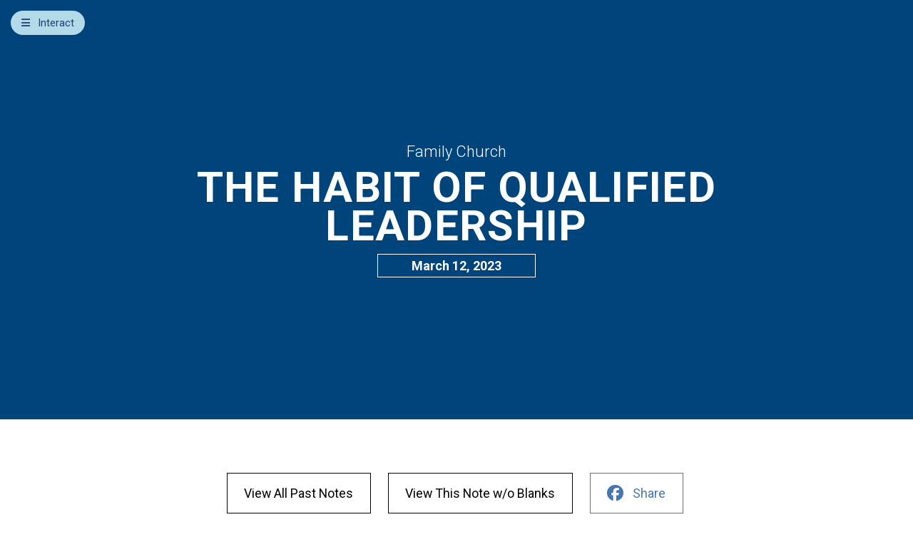

--- FILE ---
content_type: text/html; charset=UTF-8
request_url: https://gofamilychurchnotes.org/gofc/the-habit-of-qualified-leadership
body_size: 7870
content:

 <!DOCTYPE HTML>
<html>
<head>
		<meta charset="UTF-8">
		<meta name="viewport" content="width=device-width, initial-scale=1">
		<title>Sermon Notes</title>


		 
		<!-- Global site tag (gtag.js) - Google Analytics -->
<script async src="https://www.googletagmanager.com/gtag/js?id=UA-27633439-3"></script>
<script>
    window.dataLayer = window.dataLayer || [];
    function gtag() {
        dataLayer.push(arguments);
    }
    gtag('js', new Date());

    gtag('config', 'UA-27633439-3', { 'anonymize_ip': true } );
</script>
<meta name='robots' content='max-image-preview:large' />
<link rel='stylesheet' id='toolset_bootstrap_4-css' href='https://gofamilychurchnotes.org/wp-content/plugins/cred-frontend-editor/vendor/toolset/toolset-common/res/lib/bootstrap4/css/bootstrap.min.css?ver=4.5.3' type='text/css' media='screen' />
<link rel='stylesheet' id='wp-block-library-css' href='https://gofamilychurchnotes.org/wp-includes/css/dist/block-library/style.min.css?ver=6.4.1' type='text/css' media='all' />
<link rel='stylesheet' id='mediaelement-css' href='https://gofamilychurchnotes.org/wp-includes/js/mediaelement/mediaelementplayer-legacy.min.css?ver=4.2.17' type='text/css' media='all' />
<link rel='stylesheet' id='wp-mediaelement-css' href='https://gofamilychurchnotes.org/wp-includes/js/mediaelement/wp-mediaelement.min.css?ver=6.4.1' type='text/css' media='all' />
<link rel='stylesheet' id='view_editor_gutenberg_frontend_assets-css' href='https://gofamilychurchnotes.org/wp-content/plugins/wp-views/public/css/views-frontend.css?ver=3.6.10' type='text/css' media='all' />
<style id='view_editor_gutenberg_frontend_assets-inline-css' type='text/css'>
.wpv-sort-list-dropdown.wpv-sort-list-dropdown-style-default > span.wpv-sort-list,.wpv-sort-list-dropdown.wpv-sort-list-dropdown-style-default .wpv-sort-list-item {border-color: #cdcdcd;}.wpv-sort-list-dropdown.wpv-sort-list-dropdown-style-default .wpv-sort-list-item a {color: #444;background-color: #fff;}.wpv-sort-list-dropdown.wpv-sort-list-dropdown-style-default a:hover,.wpv-sort-list-dropdown.wpv-sort-list-dropdown-style-default a:focus {color: #000;background-color: #eee;}.wpv-sort-list-dropdown.wpv-sort-list-dropdown-style-default .wpv-sort-list-item.wpv-sort-list-current a {color: #000;background-color: #eee;}
.wpv-sort-list-dropdown.wpv-sort-list-dropdown-style-default > span.wpv-sort-list,.wpv-sort-list-dropdown.wpv-sort-list-dropdown-style-default .wpv-sort-list-item {border-color: #cdcdcd;}.wpv-sort-list-dropdown.wpv-sort-list-dropdown-style-default .wpv-sort-list-item a {color: #444;background-color: #fff;}.wpv-sort-list-dropdown.wpv-sort-list-dropdown-style-default a:hover,.wpv-sort-list-dropdown.wpv-sort-list-dropdown-style-default a:focus {color: #000;background-color: #eee;}.wpv-sort-list-dropdown.wpv-sort-list-dropdown-style-default .wpv-sort-list-item.wpv-sort-list-current a {color: #000;background-color: #eee;}.wpv-sort-list-dropdown.wpv-sort-list-dropdown-style-grey > span.wpv-sort-list,.wpv-sort-list-dropdown.wpv-sort-list-dropdown-style-grey .wpv-sort-list-item {border-color: #cdcdcd;}.wpv-sort-list-dropdown.wpv-sort-list-dropdown-style-grey .wpv-sort-list-item a {color: #444;background-color: #eeeeee;}.wpv-sort-list-dropdown.wpv-sort-list-dropdown-style-grey a:hover,.wpv-sort-list-dropdown.wpv-sort-list-dropdown-style-grey a:focus {color: #000;background-color: #e5e5e5;}.wpv-sort-list-dropdown.wpv-sort-list-dropdown-style-grey .wpv-sort-list-item.wpv-sort-list-current a {color: #000;background-color: #e5e5e5;}
.wpv-sort-list-dropdown.wpv-sort-list-dropdown-style-default > span.wpv-sort-list,.wpv-sort-list-dropdown.wpv-sort-list-dropdown-style-default .wpv-sort-list-item {border-color: #cdcdcd;}.wpv-sort-list-dropdown.wpv-sort-list-dropdown-style-default .wpv-sort-list-item a {color: #444;background-color: #fff;}.wpv-sort-list-dropdown.wpv-sort-list-dropdown-style-default a:hover,.wpv-sort-list-dropdown.wpv-sort-list-dropdown-style-default a:focus {color: #000;background-color: #eee;}.wpv-sort-list-dropdown.wpv-sort-list-dropdown-style-default .wpv-sort-list-item.wpv-sort-list-current a {color: #000;background-color: #eee;}.wpv-sort-list-dropdown.wpv-sort-list-dropdown-style-grey > span.wpv-sort-list,.wpv-sort-list-dropdown.wpv-sort-list-dropdown-style-grey .wpv-sort-list-item {border-color: #cdcdcd;}.wpv-sort-list-dropdown.wpv-sort-list-dropdown-style-grey .wpv-sort-list-item a {color: #444;background-color: #eeeeee;}.wpv-sort-list-dropdown.wpv-sort-list-dropdown-style-grey a:hover,.wpv-sort-list-dropdown.wpv-sort-list-dropdown-style-grey a:focus {color: #000;background-color: #e5e5e5;}.wpv-sort-list-dropdown.wpv-sort-list-dropdown-style-grey .wpv-sort-list-item.wpv-sort-list-current a {color: #000;background-color: #e5e5e5;}.wpv-sort-list-dropdown.wpv-sort-list-dropdown-style-blue > span.wpv-sort-list,.wpv-sort-list-dropdown.wpv-sort-list-dropdown-style-blue .wpv-sort-list-item {border-color: #0099cc;}.wpv-sort-list-dropdown.wpv-sort-list-dropdown-style-blue .wpv-sort-list-item a {color: #444;background-color: #cbddeb;}.wpv-sort-list-dropdown.wpv-sort-list-dropdown-style-blue a:hover,.wpv-sort-list-dropdown.wpv-sort-list-dropdown-style-blue a:focus {color: #000;background-color: #95bedd;}.wpv-sort-list-dropdown.wpv-sort-list-dropdown-style-blue .wpv-sort-list-item.wpv-sort-list-current a {color: #000;background-color: #95bedd;}
</style>
<style id='classic-theme-styles-inline-css' type='text/css'>
/*! This file is auto-generated */
.wp-block-button__link{color:#fff;background-color:#32373c;border-radius:9999px;box-shadow:none;text-decoration:none;padding:calc(.667em + 2px) calc(1.333em + 2px);font-size:1.125em}.wp-block-file__button{background:#32373c;color:#fff;text-decoration:none}
</style>
<style id='global-styles-inline-css' type='text/css'>
body{--wp--preset--color--black: #000000;--wp--preset--color--cyan-bluish-gray: #abb8c3;--wp--preset--color--white: #ffffff;--wp--preset--color--pale-pink: #f78da7;--wp--preset--color--vivid-red: #cf2e2e;--wp--preset--color--luminous-vivid-orange: #ff6900;--wp--preset--color--luminous-vivid-amber: #fcb900;--wp--preset--color--light-green-cyan: #7bdcb5;--wp--preset--color--vivid-green-cyan: #00d084;--wp--preset--color--pale-cyan-blue: #8ed1fc;--wp--preset--color--vivid-cyan-blue: #0693e3;--wp--preset--color--vivid-purple: #9b51e0;--wp--preset--gradient--vivid-cyan-blue-to-vivid-purple: linear-gradient(135deg,rgba(6,147,227,1) 0%,rgb(155,81,224) 100%);--wp--preset--gradient--light-green-cyan-to-vivid-green-cyan: linear-gradient(135deg,rgb(122,220,180) 0%,rgb(0,208,130) 100%);--wp--preset--gradient--luminous-vivid-amber-to-luminous-vivid-orange: linear-gradient(135deg,rgba(252,185,0,1) 0%,rgba(255,105,0,1) 100%);--wp--preset--gradient--luminous-vivid-orange-to-vivid-red: linear-gradient(135deg,rgba(255,105,0,1) 0%,rgb(207,46,46) 100%);--wp--preset--gradient--very-light-gray-to-cyan-bluish-gray: linear-gradient(135deg,rgb(238,238,238) 0%,rgb(169,184,195) 100%);--wp--preset--gradient--cool-to-warm-spectrum: linear-gradient(135deg,rgb(74,234,220) 0%,rgb(151,120,209) 20%,rgb(207,42,186) 40%,rgb(238,44,130) 60%,rgb(251,105,98) 80%,rgb(254,248,76) 100%);--wp--preset--gradient--blush-light-purple: linear-gradient(135deg,rgb(255,206,236) 0%,rgb(152,150,240) 100%);--wp--preset--gradient--blush-bordeaux: linear-gradient(135deg,rgb(254,205,165) 0%,rgb(254,45,45) 50%,rgb(107,0,62) 100%);--wp--preset--gradient--luminous-dusk: linear-gradient(135deg,rgb(255,203,112) 0%,rgb(199,81,192) 50%,rgb(65,88,208) 100%);--wp--preset--gradient--pale-ocean: linear-gradient(135deg,rgb(255,245,203) 0%,rgb(182,227,212) 50%,rgb(51,167,181) 100%);--wp--preset--gradient--electric-grass: linear-gradient(135deg,rgb(202,248,128) 0%,rgb(113,206,126) 100%);--wp--preset--gradient--midnight: linear-gradient(135deg,rgb(2,3,129) 0%,rgb(40,116,252) 100%);--wp--preset--font-size--small: 13px;--wp--preset--font-size--medium: 20px;--wp--preset--font-size--large: 36px;--wp--preset--font-size--x-large: 42px;--wp--preset--spacing--20: 0.44rem;--wp--preset--spacing--30: 0.67rem;--wp--preset--spacing--40: 1rem;--wp--preset--spacing--50: 1.5rem;--wp--preset--spacing--60: 2.25rem;--wp--preset--spacing--70: 3.38rem;--wp--preset--spacing--80: 5.06rem;--wp--preset--shadow--natural: 6px 6px 9px rgba(0, 0, 0, 0.2);--wp--preset--shadow--deep: 12px 12px 50px rgba(0, 0, 0, 0.4);--wp--preset--shadow--sharp: 6px 6px 0px rgba(0, 0, 0, 0.2);--wp--preset--shadow--outlined: 6px 6px 0px -3px rgba(255, 255, 255, 1), 6px 6px rgba(0, 0, 0, 1);--wp--preset--shadow--crisp: 6px 6px 0px rgba(0, 0, 0, 1);}:where(.is-layout-flex){gap: 0.5em;}:where(.is-layout-grid){gap: 0.5em;}body .is-layout-flow > .alignleft{float: left;margin-inline-start: 0;margin-inline-end: 2em;}body .is-layout-flow > .alignright{float: right;margin-inline-start: 2em;margin-inline-end: 0;}body .is-layout-flow > .aligncenter{margin-left: auto !important;margin-right: auto !important;}body .is-layout-constrained > .alignleft{float: left;margin-inline-start: 0;margin-inline-end: 2em;}body .is-layout-constrained > .alignright{float: right;margin-inline-start: 2em;margin-inline-end: 0;}body .is-layout-constrained > .aligncenter{margin-left: auto !important;margin-right: auto !important;}body .is-layout-constrained > :where(:not(.alignleft):not(.alignright):not(.alignfull)){max-width: var(--wp--style--global--content-size);margin-left: auto !important;margin-right: auto !important;}body .is-layout-constrained > .alignwide{max-width: var(--wp--style--global--wide-size);}body .is-layout-flex{display: flex;}body .is-layout-flex{flex-wrap: wrap;align-items: center;}body .is-layout-flex > *{margin: 0;}body .is-layout-grid{display: grid;}body .is-layout-grid > *{margin: 0;}:where(.wp-block-columns.is-layout-flex){gap: 2em;}:where(.wp-block-columns.is-layout-grid){gap: 2em;}:where(.wp-block-post-template.is-layout-flex){gap: 1.25em;}:where(.wp-block-post-template.is-layout-grid){gap: 1.25em;}.has-black-color{color: var(--wp--preset--color--black) !important;}.has-cyan-bluish-gray-color{color: var(--wp--preset--color--cyan-bluish-gray) !important;}.has-white-color{color: var(--wp--preset--color--white) !important;}.has-pale-pink-color{color: var(--wp--preset--color--pale-pink) !important;}.has-vivid-red-color{color: var(--wp--preset--color--vivid-red) !important;}.has-luminous-vivid-orange-color{color: var(--wp--preset--color--luminous-vivid-orange) !important;}.has-luminous-vivid-amber-color{color: var(--wp--preset--color--luminous-vivid-amber) !important;}.has-light-green-cyan-color{color: var(--wp--preset--color--light-green-cyan) !important;}.has-vivid-green-cyan-color{color: var(--wp--preset--color--vivid-green-cyan) !important;}.has-pale-cyan-blue-color{color: var(--wp--preset--color--pale-cyan-blue) !important;}.has-vivid-cyan-blue-color{color: var(--wp--preset--color--vivid-cyan-blue) !important;}.has-vivid-purple-color{color: var(--wp--preset--color--vivid-purple) !important;}.has-black-background-color{background-color: var(--wp--preset--color--black) !important;}.has-cyan-bluish-gray-background-color{background-color: var(--wp--preset--color--cyan-bluish-gray) !important;}.has-white-background-color{background-color: var(--wp--preset--color--white) !important;}.has-pale-pink-background-color{background-color: var(--wp--preset--color--pale-pink) !important;}.has-vivid-red-background-color{background-color: var(--wp--preset--color--vivid-red) !important;}.has-luminous-vivid-orange-background-color{background-color: var(--wp--preset--color--luminous-vivid-orange) !important;}.has-luminous-vivid-amber-background-color{background-color: var(--wp--preset--color--luminous-vivid-amber) !important;}.has-light-green-cyan-background-color{background-color: var(--wp--preset--color--light-green-cyan) !important;}.has-vivid-green-cyan-background-color{background-color: var(--wp--preset--color--vivid-green-cyan) !important;}.has-pale-cyan-blue-background-color{background-color: var(--wp--preset--color--pale-cyan-blue) !important;}.has-vivid-cyan-blue-background-color{background-color: var(--wp--preset--color--vivid-cyan-blue) !important;}.has-vivid-purple-background-color{background-color: var(--wp--preset--color--vivid-purple) !important;}.has-black-border-color{border-color: var(--wp--preset--color--black) !important;}.has-cyan-bluish-gray-border-color{border-color: var(--wp--preset--color--cyan-bluish-gray) !important;}.has-white-border-color{border-color: var(--wp--preset--color--white) !important;}.has-pale-pink-border-color{border-color: var(--wp--preset--color--pale-pink) !important;}.has-vivid-red-border-color{border-color: var(--wp--preset--color--vivid-red) !important;}.has-luminous-vivid-orange-border-color{border-color: var(--wp--preset--color--luminous-vivid-orange) !important;}.has-luminous-vivid-amber-border-color{border-color: var(--wp--preset--color--luminous-vivid-amber) !important;}.has-light-green-cyan-border-color{border-color: var(--wp--preset--color--light-green-cyan) !important;}.has-vivid-green-cyan-border-color{border-color: var(--wp--preset--color--vivid-green-cyan) !important;}.has-pale-cyan-blue-border-color{border-color: var(--wp--preset--color--pale-cyan-blue) !important;}.has-vivid-cyan-blue-border-color{border-color: var(--wp--preset--color--vivid-cyan-blue) !important;}.has-vivid-purple-border-color{border-color: var(--wp--preset--color--vivid-purple) !important;}.has-vivid-cyan-blue-to-vivid-purple-gradient-background{background: var(--wp--preset--gradient--vivid-cyan-blue-to-vivid-purple) !important;}.has-light-green-cyan-to-vivid-green-cyan-gradient-background{background: var(--wp--preset--gradient--light-green-cyan-to-vivid-green-cyan) !important;}.has-luminous-vivid-amber-to-luminous-vivid-orange-gradient-background{background: var(--wp--preset--gradient--luminous-vivid-amber-to-luminous-vivid-orange) !important;}.has-luminous-vivid-orange-to-vivid-red-gradient-background{background: var(--wp--preset--gradient--luminous-vivid-orange-to-vivid-red) !important;}.has-very-light-gray-to-cyan-bluish-gray-gradient-background{background: var(--wp--preset--gradient--very-light-gray-to-cyan-bluish-gray) !important;}.has-cool-to-warm-spectrum-gradient-background{background: var(--wp--preset--gradient--cool-to-warm-spectrum) !important;}.has-blush-light-purple-gradient-background{background: var(--wp--preset--gradient--blush-light-purple) !important;}.has-blush-bordeaux-gradient-background{background: var(--wp--preset--gradient--blush-bordeaux) !important;}.has-luminous-dusk-gradient-background{background: var(--wp--preset--gradient--luminous-dusk) !important;}.has-pale-ocean-gradient-background{background: var(--wp--preset--gradient--pale-ocean) !important;}.has-electric-grass-gradient-background{background: var(--wp--preset--gradient--electric-grass) !important;}.has-midnight-gradient-background{background: var(--wp--preset--gradient--midnight) !important;}.has-small-font-size{font-size: var(--wp--preset--font-size--small) !important;}.has-medium-font-size{font-size: var(--wp--preset--font-size--medium) !important;}.has-large-font-size{font-size: var(--wp--preset--font-size--large) !important;}.has-x-large-font-size{font-size: var(--wp--preset--font-size--x-large) !important;}
.wp-block-navigation a:where(:not(.wp-element-button)){color: inherit;}
:where(.wp-block-post-template.is-layout-flex){gap: 1.25em;}:where(.wp-block-post-template.is-layout-grid){gap: 1.25em;}
:where(.wp-block-columns.is-layout-flex){gap: 2em;}:where(.wp-block-columns.is-layout-grid){gap: 2em;}
.wp-block-pullquote{font-size: 1.5em;line-height: 1.6;}
</style>
<link rel='stylesheet' id='mammoth-style-css' href='https://gofamilychurchnotes.org/wp-content/plugins/mammoth-docx-converter/mammoth.css?ver=1.3.0' type='text/css' media='all' />
<link rel='stylesheet' id='rss-retriever-css' href='https://gofamilychurchnotes.org/wp-content/plugins/wp-rss-retriever/inc/css/rss-retriever.css?ver=1.6.10' type='text/css' media='all' />
<link rel='stylesheet' id='custom-css' href='https://gofamilychurchnotes.org/wp-content/plugins/zoe-email-export/custom.css?ver=1.8' type='text/css' media='all' />
<link rel='stylesheet' id='second-style-css' href='https://gofamilychurchnotes.org/wp-content/themes/mychurchwebsite/css/bulma.css?ver=20130608' type='text/css' media='all' />
<link rel='stylesheet' id='dashicons-css' href='https://gofamilychurchnotes.org/wp-includes/css/dashicons.min.css?ver=6.4.1' type='text/css' media='all' />
<link rel='stylesheet' id='toolset-select2-css-css' href='https://gofamilychurchnotes.org/wp-content/plugins/cred-frontend-editor/vendor/toolset/toolset-common/res/lib/select2/select2.css?ver=6.4.1' type='text/css' media='screen' />
<script type="text/javascript" src="https://gofamilychurchnotes.org/wp-content/plugins/cred-frontend-editor/vendor/toolset/common-es/public/toolset-common-es-frontend.js?ver=167000" id="toolset-common-es-frontend-js"></script>
<script type="text/javascript" src="https://gofamilychurchnotes.org/wp-includes/js/jquery/jquery.min.js?ver=3.7.1" id="jquery-core-js"></script>
<script type="text/javascript" src="https://gofamilychurchnotes.org/wp-includes/js/jquery/jquery-migrate.min.js?ver=3.4.1" id="jquery-migrate-js"></script>
<script type="text/javascript" src="https://gofamilychurchnotes.org/wp-content/plugins/custom_BLB_tooltip_upd/functions.js?ver=1.1" id="functions.js-js"></script>
<script type="text/javascript" id="zoe-ajax-script-js-extra">
/* <![CDATA[ */
var ajax_object = {"ajax_url":"https:\/\/gofamilychurchnotes.org\/wp-admin\/admin-ajax.php","we_value":"1234"};
/* ]]> */
</script>
<script type="text/javascript" src="https://gofamilychurchnotes.org/wp-content/plugins/zoe-email-export/functions.js?ver=6.7" id="zoe-ajax-script-js"></script>
<script type="text/javascript" src="https://gofamilychurchnotes.org/wp-content/plugins/zoe-email-export/tinymce.js?ver=4.0" id="custom-script-js"></script>
<script type="text/javascript" src="https://gofamilychurchnotes.org/wp-content/plugins/zoe-email-export/tinymce_sticky.js?ver=1.0" id="tinymce-sticky-js"></script>
<script type="text/javascript" src="https://apis.google.com/js/platform.js?ver=6.4.1" id="platform.js-js"></script>
<link rel="https://api.w.org/" href="https://gofamilychurchnotes.org/wp-json/" /><link rel="alternate" type="application/json" href="https://gofamilychurchnotes.org/wp-json/wp/v2/posts/7633" /><link rel="canonical" href="https://gofamilychurchnotes.org/gofc/the-habit-of-qualified-leadership" />
<link rel='shortlink' href='https://gofamilychurchnotes.org/?p=7633' />
<link rel="alternate" type="application/json+oembed" href="https://gofamilychurchnotes.org/wp-json/oembed/1.0/embed?url=https%3A%2F%2Fgofamilychurchnotes.org%2Fgofc%2Fthe-habit-of-qualified-leadership" />
<link rel="alternate" type="text/xml+oembed" href="https://gofamilychurchnotes.org/wp-json/oembed/1.0/embed?url=https%3A%2F%2Fgofamilychurchnotes.org%2Fgofc%2Fthe-habit-of-qualified-leadership&#038;format=xml" />
        <meta property="og:title" content="Sermon Note: THE HABIT OF QUALIFIED LEADERSHIP"/>
       <meta property="og:description" content="1 TIMOTHY 2:8-3:13
1. “Qualified leadership” is ROOTED in God’s design.
2. Qualified leaders provide LIVING EXAMPLES for the church family.
3. Qualified leaders bring CLARITY and COMFORT to the church family." />
        <meta property="og:url" content="https://gofamilychurchnotes.org/gofc/the-habit-of-qualified-leadership"/>
          <meta property="og:image" content="https://sermons.church/fb.jpg" />
      
        <meta property="og:type" content="article"
        />
        <meta property="og:site_name" content="Sermon Notes"/>
         <script> window.addEventListener("load",function(){ var c={script:false,link:false}; function ls(s) { if(!['script','link'].includes(s)||c[s]){return;}c[s]=true; var d=document,f=d.getElementsByTagName(s)[0],j=d.createElement(s); if(s==='script'){j.async=true;j.src='https://gofamilychurchnotes.org/wp-content/plugins/wp-views/vendor/toolset/blocks/public/js/frontend.js?v=1.6.9';}else{ j.rel='stylesheet';j.href='https://gofamilychurchnotes.org/wp-content/plugins/wp-views/vendor/toolset/blocks/public/css/style.css?v=1.6.9';} f.parentNode.insertBefore(j, f); }; function ex(){ls('script');ls('link')} window.addEventListener("scroll", ex, {once: true}); if (('IntersectionObserver' in window) && ('IntersectionObserverEntry' in window) && ('intersectionRatio' in window.IntersectionObserverEntry.prototype)) { var i = 0, fb = document.querySelectorAll("[class^='tb-']"), o = new IntersectionObserver(es => { es.forEach(e => { o.unobserve(e.target); if (e.intersectionRatio > 0) { ex();o.disconnect();}else{ i++;if(fb.length>i){o.observe(fb[i])}} }) }); if (fb.length) { o.observe(fb[i]) } } }) </script>
	<noscript>
		<link rel="stylesheet" href="https://gofamilychurchnotes.org/wp-content/plugins/wp-views/vendor/toolset/blocks/public/css/style.css">
	</noscript><link rel="icon" href="https://gofamilychurchnotes.org/wp-content/uploads/cropped-Untitled-1-32x32.jpg" sizes="32x32" />
<link rel="icon" href="https://gofamilychurchnotes.org/wp-content/uploads/cropped-Untitled-1-192x192.jpg" sizes="192x192" />
<link rel="apple-touch-icon" href="https://gofamilychurchnotes.org/wp-content/uploads/cropped-Untitled-1-180x180.jpg" />
<meta name="msapplication-TileImage" content="https://gofamilychurchnotes.org/wp-content/uploads/cropped-Untitled-1-270x270.jpg" />


	   
	 <!-- ALL CSS -->  
        <link rel="stylesheet" href="https://gofamilychurchnotes.org/wp-content/themes/mychurchwebsite/style.css" type="text/css" />
      <link rel="stylesheet" href="https://gofamilychurchnotes.org/wp-content/themes/mychurchwebsite/css/cms_sermons.css?v=1.2" type="text/css" media="all" />


<link rel="stylesheet" type="text/css" href="/assets/basic-containers.css">
	<link rel="stylesheet" type="text/css" href="/assets/uSidebars.css">
		
        
		
   <link rel="icon" href="/favicon.ico">

   

   <!-- Compiled and minified CSS -->

            

<script src="https://kit.fontawesome.com/8269b9e1b5.js" crossorigin="anonymous"></script>




</head>





<body class="post-template-default single single-post postid-7633 single-format-standard post-the-habit-of-qualified-leadership cat-1-id views-template-content-template-for-posts">	




















<div id="page-wrapper">

<!--Sticky Top Submenu-->

<article id="main">


<!-- Main -->

<section class="wrapper text">

<!-- Content -->
<div class="pagecontent">
<!--watch & give-->    
<nav>




  
  
  
  

      
		
		
	
  

	 
	 
<div id="mySidebar" class="sidebar">
  <a href="javascript:void(0)" class="closebtn" onclick="closeNav()">×</a>
  
  

<div class="container--tabs free">
  
	<section class="row">
		
      
     <ul id="stickytabs" class="nav nav-tabs">
        <li ><a href="#tab-1">Notes</a></li>
			<li><a href="#tab-2">Bible</a></li>
	</ul>
      
      
      
<div class="tab-content">
			<div id="tab-1" class="tab-pane active"> 
               <h3 id="add-sermon-notes"><span class="anchorheading" ></span>Add Sermon Notes</h3>
  <div class="helptext">This note will be displayed at bottom of your sermon note when you save to pdf or email them</div>
  
  <textarea class="sidebartextarea" rows="10"></textarea>
</div> 
			
          
<div id="tab-2" class="tab-pane">
				

       
             
  
    <div id="bible"><iframe width='100%'  border='0'  id='bibleframe' frameborder='0'  src='https://www.bible.com/bible/59/GEN.1.ESV'></iframe></div>
  

			</div>
			
			
		</div>
	</section>
</div>
     
</div>
 
		
  
  
	 


		


		
		

  
    


  
  

<div id="main">
  
  <button class="openbtn" onclick="openNav()">Interact</button> 

  
  
</nav>

  
  
<script type="text/javascript">
BLB.Tagger.Translation = 'ESV';
BLB.Tagger.HyperLinks = 'all'; // 'all', 'none', 'hover'
BLB.Tagger.HideTanslationAbbrev = false;
BLB.Tagger.TargetNewWindow = true;
BLB.Tagger.Style = 'par'; // 'line' or 'par'
BLB.Tagger.NoSearchTagNames = ''; // HTML element list
BLB.Tagger.NoSearchClassNames = 'noTag doNotTag'; // CSS class list
</script>

<div class="behindme">
<div class="sermonimage" style="background-image: url('');">
  

 
 <div class="sermondatas">
   
 
    <div class='layout-template' data-id='7633'>
 <div class="churchname"> Family Church</div>
 <div class="entry-title">THE HABIT OF QUALIFIED LEADERSHIP</div>
 <div class="datepreached">March 12, 2023</div>  
    </div>
 </div>
  

  </div>
</div>



<div class="interactiveboxes">
  


     <span class="toparchiveslink"><a href="/archives?church=&#038;id=197">View All Past Notes</a></span>




<span class="pastnoteslink"><a href="/filled?church=&#038;sermonid=7633">View This Note w/o Blanks</a></span>

  

  
  
  
 <a class="share-buttons-post" title="Share on Facebook" href="https://www.facebook.com/sharer/sharer.php?u=https://gofamilychurchnotes.org/Family Church/the-habit-of-qualified-leadership?church=" target="_blank" rel="noopener noreferrer">Share</a>
  


</div>










      <div class='layout-template' data-id='7633'>

        <div class="hiddenfromview">
          <h1 id="wpv-post-title-outputsanitize"><span class="anchorheading" ></span> THE HABIT OF QUALIFIED LEADERSHIP</h1>
          <i>March 12, 2023 </i> <br><br>

        </div>
     <p><strong>1 TIMOTHY 2:8-3:13</strong></p>
<p>1. “Qualified leadership” is <span data-orig='ROOTED' class='singleline from-mark' style='min-width:unset;width:75px'><input style='min-width:unset;width:75px' type='text' /></span> in God’s design.</p>
<p>2. Qualified leaders provide <span data-orig='LIVING' class='singleline from-mark' style='min-width:unset;width:58px'><input style='min-width:unset;width:58px' type='text' /></span> <span data-orig='EXAMPLES' class='singleline from-mark' style='min-width:unset;width:93px'><input style='min-width:unset;width:93px' type='text' /></span> for the church family.</p>
<p>3. Qualified leaders bring <span data-orig='CLARITY' class='singleline from-mark' style='min-width:unset;width:72px'><input style='min-width:unset;width:72px' type='text' /></span> and <span data-orig='COMFORT' class='singleline from-mark' style='min-width:unset;width:89px'><input style='min-width:unset;width:89px' type='text' /></span> to the church family.</p>

</div>
	<script src="https://www.google.com/recaptcha/api.js" async defer></script>
	<div data-note_id='7633' class='container-fluid export_button_area'>
        <div class='row'>
            <div class='col-sm-4 custom text-center'>
                <img src='https://gofamilychurchnotes.org/wp-content/plugins/zoe-email-export/pdf.png'>
                <h3>Save PDF Locally</h3>
                <p>Click to save a copy of the filled-in notes to a PDF file on your device</p>
             <p class='mt10'><button style='width: 200px;' class='grey-button save-pdf'>Download File</button></p>

				<a class='dl_pdf' style='display: none;' href='' target="_blank">Click to View PDF</a>
            </div>
			<div class='col-sm-4 custom text-center'>
                <img src='https://gofamilychurchnotes.org/wp-content/plugins/zoe-email-export/pdf.png'>
                <h3>Save PDF to Google Drive</h3>
                <p>(Android & PC Only) Click to save a copy of the filled-in notes to a PDF file on your Google Drive account</p>
				<p class='share_success'></p>
				<p class='mt10'><button style='width: 200px;' class='grey-button save-pdf for-google-drive'>Save File</button></p>
				<script>
		          window.___gcfg = {
		            parsetags: 'explicit'
		          };
				  function renderSaveToDrive(pdf_src, file_name) {
		            gapi.savetodrive.render('savetodrive-div', {
		              src: pdf_src,
		              filename: file_name,
		              sitename: 'Notes'
		            });
		          }
		        </script>
                <div id="savetodrive-div">
               </div>
            </div>
            <div class='col-sm-4 custom text-center'>
                <img src='https://gofamilychurchnotes.org/wp-content/plugins/zoe-email-export/email.png'>
                <h3>Send to Email</h3>
                <p>Enter your email address below to receive a copy of your filled in notes</p>
                <p class='mt10 success'>
					<input type='email' style='width: auto; background-color: #ebebeb;' class='form-control send_email' name='send_email' placeholder='Enter Email'>
					<button style='margin-left: -5px;' onclick='pre_send_email(7633)' class='grey-button send-email g-recaptcha' data-sitekey="6LcIj54UAAAAAAp-g_r2OBI-Z9bkYVxyR9jXUl4h" data-callback="send_the_email">Send</button>
				</p>
            </div>
        </div>
	</div>
	

</div>

</section>

</article>	
<center>
</center>



	


 
</div> 


<aside id="text-6" class="widget widget_text"><h3 class="widget-title">Church Search</h3>			<div class="textwidget"><div></div>
</div>
		</aside>



<script type="text/javascript">
// Auto-Grow-TextArea script.
// Script copyright (C) 2011 www.cryer.co.uk.
// Script is free to use provided this copyright header is included.
function AutoGrowTextArea(textField)
{
  if (textField.clientHeight < textField.scrollHeight)
  {
    textField.style.height = textField.scrollHeight + "px";
    if (textField.clientHeight < textField.scrollHeight)
    {
      textField.style.height = 
        (textField.scrollHeight * 2 - textField.clientHeight) + "px";
    }
  }
}
</script>
	



<script type="text/javascript">
       /* Set the width of the sidebar to 250px and the left margin of the page content to 250px */
function openNav() {
  document.getElementById("mySidebar").style.width = "370px";
  document.getElementById("main").style.marginLeft = "370px";
   document.getElementById("stickytabs").style.width = "370px";
 if(screen.width < 500) {
        document.getElementsByClassName('page')[0].style.overflow = 'hidden';
    }
}
/* Set the width of the sidebar to 0 and the left margin of the page content to 0 */
function closeNav() {
  document.getElementById("mySidebar").style.width = "0";
    document.getElementById("stickytabs").style.width = "0";
  document.getElementById("main").style.marginLeft = "0";
document.getElementsByClassName('page')[0].style.overflow = 'auto';
}
</script>





	
<script src="/assets/jquery.js"></script>
<script src="/assets/uSidebars.js"></script>
	<script>
		$('#first').uSidebar({
			transition: 'slide',
			toggleSelector: '.toggle-first',
		});
		$('#second').uSidebar({
			transition: 'slide',
			toggleSelector: '.toggle-second',
		});
		$('#third').uSidebar({
			transition: 'slide',
			toggleSelector: '.toggle-third',
		});
		$('#fourth').uSidebar({
			transition: 'slide',
			toggleSelector: '.toggle-fourth',
		});
		$('#fifth').uSidebar({
			transition: 'slide',
			toggleSelector: '.toggle-fifth',
		});
	</script>
	
	<script src="https://www.blueletterbible.org/assets/scripts/blbToolTip/BLB_ScriptTagger-min.js" type="text/javascript"></script>

</body>
</html>



	<script src="https://www.blueletterbible.org/assets/scripts/blbToolTip/BLB_ScriptTagger-min.js" type="text/javascript"></script>
	<script type="text/javascript">
		BLB.Tagger.wp_ver ='1.07';
		BLB.Tagger.Translation = 'ESV';
		BLB.Tagger.HyperLinks = 'all';  // 'all', 'none', 'hover'
		BLB.Tagger.HideTanslationAbbrev = false;
		BLB.Tagger.TargetNewWindow = false;
		BLB.Tagger.Style = 'par';  // 'line' or 'par'
		BLB.Tagger.ExcludeAbbrv = [];
		BLB.Tagger.NoSearchClassNames = 'removescripturelink,h6';
		BLB.Tagger.NoSearchTagNames = 'removescripturelink,h6';
	</script>
<script type="text/javascript" src="https://gofamilychurchnotes.org/wp-content/plugins/cred-frontend-editor/vendor/toolset/toolset-common/res/lib/bootstrap4/js/bootstrap.bundle.min.js?ver=4.5.3" id="toolset_bootstrap_4-js"></script>
<script type="text/javascript" id="ga_events_frontend_bundle-js-extra">
/* <![CDATA[ */
var ga_options = {"link_clicks_delay":"120","gtm":"0","anonymizeip":"1","advanced":"0","snippet_type":"gst","tracking_id":"UA-27633439-3","status":"","gtm_id":"","domain":"","nofollow_links":"","scroll_elements":[],"click_elements":[],"youtube_videos":[],"vimeo_videos":[],"media_video":[],"media_audio":[],"link_tracking":{"type":"all","class":"","track":"0"}};
var gaePlaceholders = {"page":"page","is_single":"1","is_front_page":"","page_title":"THE HABIT OF QUALIFIED LEADERSHIP","page_name":"the-habit-of-qualified-leadership","is_user_logged_in":"","current_user_id":"","post_author":"gofc"};
/* ]]> */
</script>
<script type="text/javascript" src="https://gofamilychurchnotes.org/wp-content/plugins/wp-google-analytics-events-pro/js/dist/frontend-scripts-min.js?ver=1.0" id="ga_events_frontend_bundle-js"></script>
<script type="text/javascript" src="https://cdnjs.cloudflare.com/ajax/libs/jspdf/1.5.3/jspdf.debug.js?ver=1.5.3" id="jspdf.debug.js-js"></script>
<script type="text/javascript" src="https://gofamilychurchnotes.org/wp-content/plugins/zoe-email-export/html2canvas.js?ver=1.1" id="html2canvas.js-js"></script>
<script type="text/javascript" src="https://gofamilychurchnotes.org/wp-includes/js/jquery/ui/core.min.js?ver=1.13.2" id="jquery-ui-core-js"></script>
<script type="text/javascript" src="https://gofamilychurchnotes.org/wp-includes/js/jquery/ui/datepicker.min.js?ver=1.13.2" id="jquery-ui-datepicker-js"></script>
<script type="text/javascript" id="jquery-ui-datepicker-js-after">
/* <![CDATA[ */
jQuery(function(jQuery){jQuery.datepicker.setDefaults({"closeText":"Close","currentText":"Today","monthNames":["January","February","March","April","May","June","July","August","September","October","November","December"],"monthNamesShort":["Jan","Feb","Mar","Apr","May","Jun","Jul","Aug","Sep","Oct","Nov","Dec"],"nextText":"Next","prevText":"Previous","dayNames":["Sunday","Monday","Tuesday","Wednesday","Thursday","Friday","Saturday"],"dayNamesShort":["Sun","Mon","Tue","Wed","Thu","Fri","Sat"],"dayNamesMin":["S","M","T","W","T","F","S"],"dateFormat":"MM d, yy","firstDay":0,"isRTL":false});});
/* ]]> */
</script>
<script type="text/javascript" src="https://gofamilychurchnotes.org/wp-includes/js/underscore.min.js?ver=1.13.4" id="underscore-js"></script>
<script type="text/javascript" src="https://gofamilychurchnotes.org/wp-includes/js/jquery/suggest.min.js?ver=1.1-20110113" id="suggest-js"></script>
<script type="text/javascript" src="https://gofamilychurchnotes.org/wp-content/plugins/cred-frontend-editor/vendor/toolset/toolset-common/toolset-forms/js/main.js?ver=4.4.2" id="wptoolset-forms-js"></script>
<script type="text/javascript" id="wptoolset-field-date-js-extra">
/* <![CDATA[ */
var wptDateData = {"buttonImage":"https:\/\/gofamilychurchnotes.org\/wp-content\/plugins\/cred-frontend-editor\/vendor\/toolset\/toolset-common\/toolset-forms\/images\/calendar.gif","buttonText":"Select date","dateFormat":"MM d, yy","dateFormatPhp":"F j, Y","dateFormatNote":"Input format: F j, Y","yearMin":"1583","yearMax":"3000","ajaxurl":"https:\/\/gofamilychurchnotes.org\/wp-admin\/admin-ajax.php","readonly":"This is a read-only date input","readonly_image":"https:\/\/gofamilychurchnotes.org\/wp-content\/plugins\/cred-frontend-editor\/vendor\/toolset\/toolset-common\/toolset-forms\/images\/calendar-readonly.gif","datepicker_style_url":"https:\/\/gofamilychurchnotes.org\/wp-content\/plugins\/cred-frontend-editor\/vendor\/toolset\/toolset-common\/toolset-forms\/css\/wpt-jquery-ui\/jquery-ui-1.11.4.custom.css"};
/* ]]> */
</script>
<script type="text/javascript" src="https://gofamilychurchnotes.org/wp-content/plugins/cred-frontend-editor/vendor/toolset/toolset-common/toolset-forms/js/date.js?ver=4.4.2" id="wptoolset-field-date-js"></script>
<script type="text/javascript" src="https://gofamilychurchnotes.org/wp-content/plugins/page-links-to/dist/new-tab.js?ver=3.3.6" id="page-links-to-js"></script>

<script type="text/javascript">
//-----------------------------------------
// Content Template: sidebar - start
//-----------------------------------------
window.addEventListener("load", function() {
	// store tabs variable
	var myTabs = document.querySelectorAll("ul.nav-tabs > li");
  function myTabClicks(tabClickEvent) {
		for (var i = 0; i < myTabs.length; i++) {
			myTabs[i].classList.remove("active");
		}
		var clickedTab = tabClickEvent.currentTarget;
		clickedTab.classList.add("active");
		tabClickEvent.preventDefault();
		var myContentPanes = document.querySelectorAll(".tab-pane");
		for (i = 0; i < myContentPanes.length; i++) {
			myContentPanes[i].classList.remove("active");
		}
		var anchorReference = tabClickEvent.target;
		var activePaneId = anchorReference.getAttribute("href");
		var activePane = document.querySelector(activePaneId);
		activePane.classList.add("active");
	}
	for (i = 0; i < myTabs.length; i++) {
		myTabs[i].addEventListener("click", myTabClicks)
	}
});




//-----------------------------------------
// Content Template: sidebar - end
//-----------------------------------------
</script>




--- FILE ---
content_type: text/html; charset=utf-8
request_url: https://www.google.com/recaptcha/api2/anchor?ar=1&k=6LcIj54UAAAAAAp-g_r2OBI-Z9bkYVxyR9jXUl4h&co=aHR0cHM6Ly9nb2ZhbWlseWNodXJjaG5vdGVzLm9yZzo0NDM.&hl=en&v=PoyoqOPhxBO7pBk68S4YbpHZ&size=invisible&anchor-ms=20000&execute-ms=30000&cb=x7snlh4s8p2w
body_size: 48962
content:
<!DOCTYPE HTML><html dir="ltr" lang="en"><head><meta http-equiv="Content-Type" content="text/html; charset=UTF-8">
<meta http-equiv="X-UA-Compatible" content="IE=edge">
<title>reCAPTCHA</title>
<style type="text/css">
/* cyrillic-ext */
@font-face {
  font-family: 'Roboto';
  font-style: normal;
  font-weight: 400;
  font-stretch: 100%;
  src: url(//fonts.gstatic.com/s/roboto/v48/KFO7CnqEu92Fr1ME7kSn66aGLdTylUAMa3GUBHMdazTgWw.woff2) format('woff2');
  unicode-range: U+0460-052F, U+1C80-1C8A, U+20B4, U+2DE0-2DFF, U+A640-A69F, U+FE2E-FE2F;
}
/* cyrillic */
@font-face {
  font-family: 'Roboto';
  font-style: normal;
  font-weight: 400;
  font-stretch: 100%;
  src: url(//fonts.gstatic.com/s/roboto/v48/KFO7CnqEu92Fr1ME7kSn66aGLdTylUAMa3iUBHMdazTgWw.woff2) format('woff2');
  unicode-range: U+0301, U+0400-045F, U+0490-0491, U+04B0-04B1, U+2116;
}
/* greek-ext */
@font-face {
  font-family: 'Roboto';
  font-style: normal;
  font-weight: 400;
  font-stretch: 100%;
  src: url(//fonts.gstatic.com/s/roboto/v48/KFO7CnqEu92Fr1ME7kSn66aGLdTylUAMa3CUBHMdazTgWw.woff2) format('woff2');
  unicode-range: U+1F00-1FFF;
}
/* greek */
@font-face {
  font-family: 'Roboto';
  font-style: normal;
  font-weight: 400;
  font-stretch: 100%;
  src: url(//fonts.gstatic.com/s/roboto/v48/KFO7CnqEu92Fr1ME7kSn66aGLdTylUAMa3-UBHMdazTgWw.woff2) format('woff2');
  unicode-range: U+0370-0377, U+037A-037F, U+0384-038A, U+038C, U+038E-03A1, U+03A3-03FF;
}
/* math */
@font-face {
  font-family: 'Roboto';
  font-style: normal;
  font-weight: 400;
  font-stretch: 100%;
  src: url(//fonts.gstatic.com/s/roboto/v48/KFO7CnqEu92Fr1ME7kSn66aGLdTylUAMawCUBHMdazTgWw.woff2) format('woff2');
  unicode-range: U+0302-0303, U+0305, U+0307-0308, U+0310, U+0312, U+0315, U+031A, U+0326-0327, U+032C, U+032F-0330, U+0332-0333, U+0338, U+033A, U+0346, U+034D, U+0391-03A1, U+03A3-03A9, U+03B1-03C9, U+03D1, U+03D5-03D6, U+03F0-03F1, U+03F4-03F5, U+2016-2017, U+2034-2038, U+203C, U+2040, U+2043, U+2047, U+2050, U+2057, U+205F, U+2070-2071, U+2074-208E, U+2090-209C, U+20D0-20DC, U+20E1, U+20E5-20EF, U+2100-2112, U+2114-2115, U+2117-2121, U+2123-214F, U+2190, U+2192, U+2194-21AE, U+21B0-21E5, U+21F1-21F2, U+21F4-2211, U+2213-2214, U+2216-22FF, U+2308-230B, U+2310, U+2319, U+231C-2321, U+2336-237A, U+237C, U+2395, U+239B-23B7, U+23D0, U+23DC-23E1, U+2474-2475, U+25AF, U+25B3, U+25B7, U+25BD, U+25C1, U+25CA, U+25CC, U+25FB, U+266D-266F, U+27C0-27FF, U+2900-2AFF, U+2B0E-2B11, U+2B30-2B4C, U+2BFE, U+3030, U+FF5B, U+FF5D, U+1D400-1D7FF, U+1EE00-1EEFF;
}
/* symbols */
@font-face {
  font-family: 'Roboto';
  font-style: normal;
  font-weight: 400;
  font-stretch: 100%;
  src: url(//fonts.gstatic.com/s/roboto/v48/KFO7CnqEu92Fr1ME7kSn66aGLdTylUAMaxKUBHMdazTgWw.woff2) format('woff2');
  unicode-range: U+0001-000C, U+000E-001F, U+007F-009F, U+20DD-20E0, U+20E2-20E4, U+2150-218F, U+2190, U+2192, U+2194-2199, U+21AF, U+21E6-21F0, U+21F3, U+2218-2219, U+2299, U+22C4-22C6, U+2300-243F, U+2440-244A, U+2460-24FF, U+25A0-27BF, U+2800-28FF, U+2921-2922, U+2981, U+29BF, U+29EB, U+2B00-2BFF, U+4DC0-4DFF, U+FFF9-FFFB, U+10140-1018E, U+10190-1019C, U+101A0, U+101D0-101FD, U+102E0-102FB, U+10E60-10E7E, U+1D2C0-1D2D3, U+1D2E0-1D37F, U+1F000-1F0FF, U+1F100-1F1AD, U+1F1E6-1F1FF, U+1F30D-1F30F, U+1F315, U+1F31C, U+1F31E, U+1F320-1F32C, U+1F336, U+1F378, U+1F37D, U+1F382, U+1F393-1F39F, U+1F3A7-1F3A8, U+1F3AC-1F3AF, U+1F3C2, U+1F3C4-1F3C6, U+1F3CA-1F3CE, U+1F3D4-1F3E0, U+1F3ED, U+1F3F1-1F3F3, U+1F3F5-1F3F7, U+1F408, U+1F415, U+1F41F, U+1F426, U+1F43F, U+1F441-1F442, U+1F444, U+1F446-1F449, U+1F44C-1F44E, U+1F453, U+1F46A, U+1F47D, U+1F4A3, U+1F4B0, U+1F4B3, U+1F4B9, U+1F4BB, U+1F4BF, U+1F4C8-1F4CB, U+1F4D6, U+1F4DA, U+1F4DF, U+1F4E3-1F4E6, U+1F4EA-1F4ED, U+1F4F7, U+1F4F9-1F4FB, U+1F4FD-1F4FE, U+1F503, U+1F507-1F50B, U+1F50D, U+1F512-1F513, U+1F53E-1F54A, U+1F54F-1F5FA, U+1F610, U+1F650-1F67F, U+1F687, U+1F68D, U+1F691, U+1F694, U+1F698, U+1F6AD, U+1F6B2, U+1F6B9-1F6BA, U+1F6BC, U+1F6C6-1F6CF, U+1F6D3-1F6D7, U+1F6E0-1F6EA, U+1F6F0-1F6F3, U+1F6F7-1F6FC, U+1F700-1F7FF, U+1F800-1F80B, U+1F810-1F847, U+1F850-1F859, U+1F860-1F887, U+1F890-1F8AD, U+1F8B0-1F8BB, U+1F8C0-1F8C1, U+1F900-1F90B, U+1F93B, U+1F946, U+1F984, U+1F996, U+1F9E9, U+1FA00-1FA6F, U+1FA70-1FA7C, U+1FA80-1FA89, U+1FA8F-1FAC6, U+1FACE-1FADC, U+1FADF-1FAE9, U+1FAF0-1FAF8, U+1FB00-1FBFF;
}
/* vietnamese */
@font-face {
  font-family: 'Roboto';
  font-style: normal;
  font-weight: 400;
  font-stretch: 100%;
  src: url(//fonts.gstatic.com/s/roboto/v48/KFO7CnqEu92Fr1ME7kSn66aGLdTylUAMa3OUBHMdazTgWw.woff2) format('woff2');
  unicode-range: U+0102-0103, U+0110-0111, U+0128-0129, U+0168-0169, U+01A0-01A1, U+01AF-01B0, U+0300-0301, U+0303-0304, U+0308-0309, U+0323, U+0329, U+1EA0-1EF9, U+20AB;
}
/* latin-ext */
@font-face {
  font-family: 'Roboto';
  font-style: normal;
  font-weight: 400;
  font-stretch: 100%;
  src: url(//fonts.gstatic.com/s/roboto/v48/KFO7CnqEu92Fr1ME7kSn66aGLdTylUAMa3KUBHMdazTgWw.woff2) format('woff2');
  unicode-range: U+0100-02BA, U+02BD-02C5, U+02C7-02CC, U+02CE-02D7, U+02DD-02FF, U+0304, U+0308, U+0329, U+1D00-1DBF, U+1E00-1E9F, U+1EF2-1EFF, U+2020, U+20A0-20AB, U+20AD-20C0, U+2113, U+2C60-2C7F, U+A720-A7FF;
}
/* latin */
@font-face {
  font-family: 'Roboto';
  font-style: normal;
  font-weight: 400;
  font-stretch: 100%;
  src: url(//fonts.gstatic.com/s/roboto/v48/KFO7CnqEu92Fr1ME7kSn66aGLdTylUAMa3yUBHMdazQ.woff2) format('woff2');
  unicode-range: U+0000-00FF, U+0131, U+0152-0153, U+02BB-02BC, U+02C6, U+02DA, U+02DC, U+0304, U+0308, U+0329, U+2000-206F, U+20AC, U+2122, U+2191, U+2193, U+2212, U+2215, U+FEFF, U+FFFD;
}
/* cyrillic-ext */
@font-face {
  font-family: 'Roboto';
  font-style: normal;
  font-weight: 500;
  font-stretch: 100%;
  src: url(//fonts.gstatic.com/s/roboto/v48/KFO7CnqEu92Fr1ME7kSn66aGLdTylUAMa3GUBHMdazTgWw.woff2) format('woff2');
  unicode-range: U+0460-052F, U+1C80-1C8A, U+20B4, U+2DE0-2DFF, U+A640-A69F, U+FE2E-FE2F;
}
/* cyrillic */
@font-face {
  font-family: 'Roboto';
  font-style: normal;
  font-weight: 500;
  font-stretch: 100%;
  src: url(//fonts.gstatic.com/s/roboto/v48/KFO7CnqEu92Fr1ME7kSn66aGLdTylUAMa3iUBHMdazTgWw.woff2) format('woff2');
  unicode-range: U+0301, U+0400-045F, U+0490-0491, U+04B0-04B1, U+2116;
}
/* greek-ext */
@font-face {
  font-family: 'Roboto';
  font-style: normal;
  font-weight: 500;
  font-stretch: 100%;
  src: url(//fonts.gstatic.com/s/roboto/v48/KFO7CnqEu92Fr1ME7kSn66aGLdTylUAMa3CUBHMdazTgWw.woff2) format('woff2');
  unicode-range: U+1F00-1FFF;
}
/* greek */
@font-face {
  font-family: 'Roboto';
  font-style: normal;
  font-weight: 500;
  font-stretch: 100%;
  src: url(//fonts.gstatic.com/s/roboto/v48/KFO7CnqEu92Fr1ME7kSn66aGLdTylUAMa3-UBHMdazTgWw.woff2) format('woff2');
  unicode-range: U+0370-0377, U+037A-037F, U+0384-038A, U+038C, U+038E-03A1, U+03A3-03FF;
}
/* math */
@font-face {
  font-family: 'Roboto';
  font-style: normal;
  font-weight: 500;
  font-stretch: 100%;
  src: url(//fonts.gstatic.com/s/roboto/v48/KFO7CnqEu92Fr1ME7kSn66aGLdTylUAMawCUBHMdazTgWw.woff2) format('woff2');
  unicode-range: U+0302-0303, U+0305, U+0307-0308, U+0310, U+0312, U+0315, U+031A, U+0326-0327, U+032C, U+032F-0330, U+0332-0333, U+0338, U+033A, U+0346, U+034D, U+0391-03A1, U+03A3-03A9, U+03B1-03C9, U+03D1, U+03D5-03D6, U+03F0-03F1, U+03F4-03F5, U+2016-2017, U+2034-2038, U+203C, U+2040, U+2043, U+2047, U+2050, U+2057, U+205F, U+2070-2071, U+2074-208E, U+2090-209C, U+20D0-20DC, U+20E1, U+20E5-20EF, U+2100-2112, U+2114-2115, U+2117-2121, U+2123-214F, U+2190, U+2192, U+2194-21AE, U+21B0-21E5, U+21F1-21F2, U+21F4-2211, U+2213-2214, U+2216-22FF, U+2308-230B, U+2310, U+2319, U+231C-2321, U+2336-237A, U+237C, U+2395, U+239B-23B7, U+23D0, U+23DC-23E1, U+2474-2475, U+25AF, U+25B3, U+25B7, U+25BD, U+25C1, U+25CA, U+25CC, U+25FB, U+266D-266F, U+27C0-27FF, U+2900-2AFF, U+2B0E-2B11, U+2B30-2B4C, U+2BFE, U+3030, U+FF5B, U+FF5D, U+1D400-1D7FF, U+1EE00-1EEFF;
}
/* symbols */
@font-face {
  font-family: 'Roboto';
  font-style: normal;
  font-weight: 500;
  font-stretch: 100%;
  src: url(//fonts.gstatic.com/s/roboto/v48/KFO7CnqEu92Fr1ME7kSn66aGLdTylUAMaxKUBHMdazTgWw.woff2) format('woff2');
  unicode-range: U+0001-000C, U+000E-001F, U+007F-009F, U+20DD-20E0, U+20E2-20E4, U+2150-218F, U+2190, U+2192, U+2194-2199, U+21AF, U+21E6-21F0, U+21F3, U+2218-2219, U+2299, U+22C4-22C6, U+2300-243F, U+2440-244A, U+2460-24FF, U+25A0-27BF, U+2800-28FF, U+2921-2922, U+2981, U+29BF, U+29EB, U+2B00-2BFF, U+4DC0-4DFF, U+FFF9-FFFB, U+10140-1018E, U+10190-1019C, U+101A0, U+101D0-101FD, U+102E0-102FB, U+10E60-10E7E, U+1D2C0-1D2D3, U+1D2E0-1D37F, U+1F000-1F0FF, U+1F100-1F1AD, U+1F1E6-1F1FF, U+1F30D-1F30F, U+1F315, U+1F31C, U+1F31E, U+1F320-1F32C, U+1F336, U+1F378, U+1F37D, U+1F382, U+1F393-1F39F, U+1F3A7-1F3A8, U+1F3AC-1F3AF, U+1F3C2, U+1F3C4-1F3C6, U+1F3CA-1F3CE, U+1F3D4-1F3E0, U+1F3ED, U+1F3F1-1F3F3, U+1F3F5-1F3F7, U+1F408, U+1F415, U+1F41F, U+1F426, U+1F43F, U+1F441-1F442, U+1F444, U+1F446-1F449, U+1F44C-1F44E, U+1F453, U+1F46A, U+1F47D, U+1F4A3, U+1F4B0, U+1F4B3, U+1F4B9, U+1F4BB, U+1F4BF, U+1F4C8-1F4CB, U+1F4D6, U+1F4DA, U+1F4DF, U+1F4E3-1F4E6, U+1F4EA-1F4ED, U+1F4F7, U+1F4F9-1F4FB, U+1F4FD-1F4FE, U+1F503, U+1F507-1F50B, U+1F50D, U+1F512-1F513, U+1F53E-1F54A, U+1F54F-1F5FA, U+1F610, U+1F650-1F67F, U+1F687, U+1F68D, U+1F691, U+1F694, U+1F698, U+1F6AD, U+1F6B2, U+1F6B9-1F6BA, U+1F6BC, U+1F6C6-1F6CF, U+1F6D3-1F6D7, U+1F6E0-1F6EA, U+1F6F0-1F6F3, U+1F6F7-1F6FC, U+1F700-1F7FF, U+1F800-1F80B, U+1F810-1F847, U+1F850-1F859, U+1F860-1F887, U+1F890-1F8AD, U+1F8B0-1F8BB, U+1F8C0-1F8C1, U+1F900-1F90B, U+1F93B, U+1F946, U+1F984, U+1F996, U+1F9E9, U+1FA00-1FA6F, U+1FA70-1FA7C, U+1FA80-1FA89, U+1FA8F-1FAC6, U+1FACE-1FADC, U+1FADF-1FAE9, U+1FAF0-1FAF8, U+1FB00-1FBFF;
}
/* vietnamese */
@font-face {
  font-family: 'Roboto';
  font-style: normal;
  font-weight: 500;
  font-stretch: 100%;
  src: url(//fonts.gstatic.com/s/roboto/v48/KFO7CnqEu92Fr1ME7kSn66aGLdTylUAMa3OUBHMdazTgWw.woff2) format('woff2');
  unicode-range: U+0102-0103, U+0110-0111, U+0128-0129, U+0168-0169, U+01A0-01A1, U+01AF-01B0, U+0300-0301, U+0303-0304, U+0308-0309, U+0323, U+0329, U+1EA0-1EF9, U+20AB;
}
/* latin-ext */
@font-face {
  font-family: 'Roboto';
  font-style: normal;
  font-weight: 500;
  font-stretch: 100%;
  src: url(//fonts.gstatic.com/s/roboto/v48/KFO7CnqEu92Fr1ME7kSn66aGLdTylUAMa3KUBHMdazTgWw.woff2) format('woff2');
  unicode-range: U+0100-02BA, U+02BD-02C5, U+02C7-02CC, U+02CE-02D7, U+02DD-02FF, U+0304, U+0308, U+0329, U+1D00-1DBF, U+1E00-1E9F, U+1EF2-1EFF, U+2020, U+20A0-20AB, U+20AD-20C0, U+2113, U+2C60-2C7F, U+A720-A7FF;
}
/* latin */
@font-face {
  font-family: 'Roboto';
  font-style: normal;
  font-weight: 500;
  font-stretch: 100%;
  src: url(//fonts.gstatic.com/s/roboto/v48/KFO7CnqEu92Fr1ME7kSn66aGLdTylUAMa3yUBHMdazQ.woff2) format('woff2');
  unicode-range: U+0000-00FF, U+0131, U+0152-0153, U+02BB-02BC, U+02C6, U+02DA, U+02DC, U+0304, U+0308, U+0329, U+2000-206F, U+20AC, U+2122, U+2191, U+2193, U+2212, U+2215, U+FEFF, U+FFFD;
}
/* cyrillic-ext */
@font-face {
  font-family: 'Roboto';
  font-style: normal;
  font-weight: 900;
  font-stretch: 100%;
  src: url(//fonts.gstatic.com/s/roboto/v48/KFO7CnqEu92Fr1ME7kSn66aGLdTylUAMa3GUBHMdazTgWw.woff2) format('woff2');
  unicode-range: U+0460-052F, U+1C80-1C8A, U+20B4, U+2DE0-2DFF, U+A640-A69F, U+FE2E-FE2F;
}
/* cyrillic */
@font-face {
  font-family: 'Roboto';
  font-style: normal;
  font-weight: 900;
  font-stretch: 100%;
  src: url(//fonts.gstatic.com/s/roboto/v48/KFO7CnqEu92Fr1ME7kSn66aGLdTylUAMa3iUBHMdazTgWw.woff2) format('woff2');
  unicode-range: U+0301, U+0400-045F, U+0490-0491, U+04B0-04B1, U+2116;
}
/* greek-ext */
@font-face {
  font-family: 'Roboto';
  font-style: normal;
  font-weight: 900;
  font-stretch: 100%;
  src: url(//fonts.gstatic.com/s/roboto/v48/KFO7CnqEu92Fr1ME7kSn66aGLdTylUAMa3CUBHMdazTgWw.woff2) format('woff2');
  unicode-range: U+1F00-1FFF;
}
/* greek */
@font-face {
  font-family: 'Roboto';
  font-style: normal;
  font-weight: 900;
  font-stretch: 100%;
  src: url(//fonts.gstatic.com/s/roboto/v48/KFO7CnqEu92Fr1ME7kSn66aGLdTylUAMa3-UBHMdazTgWw.woff2) format('woff2');
  unicode-range: U+0370-0377, U+037A-037F, U+0384-038A, U+038C, U+038E-03A1, U+03A3-03FF;
}
/* math */
@font-face {
  font-family: 'Roboto';
  font-style: normal;
  font-weight: 900;
  font-stretch: 100%;
  src: url(//fonts.gstatic.com/s/roboto/v48/KFO7CnqEu92Fr1ME7kSn66aGLdTylUAMawCUBHMdazTgWw.woff2) format('woff2');
  unicode-range: U+0302-0303, U+0305, U+0307-0308, U+0310, U+0312, U+0315, U+031A, U+0326-0327, U+032C, U+032F-0330, U+0332-0333, U+0338, U+033A, U+0346, U+034D, U+0391-03A1, U+03A3-03A9, U+03B1-03C9, U+03D1, U+03D5-03D6, U+03F0-03F1, U+03F4-03F5, U+2016-2017, U+2034-2038, U+203C, U+2040, U+2043, U+2047, U+2050, U+2057, U+205F, U+2070-2071, U+2074-208E, U+2090-209C, U+20D0-20DC, U+20E1, U+20E5-20EF, U+2100-2112, U+2114-2115, U+2117-2121, U+2123-214F, U+2190, U+2192, U+2194-21AE, U+21B0-21E5, U+21F1-21F2, U+21F4-2211, U+2213-2214, U+2216-22FF, U+2308-230B, U+2310, U+2319, U+231C-2321, U+2336-237A, U+237C, U+2395, U+239B-23B7, U+23D0, U+23DC-23E1, U+2474-2475, U+25AF, U+25B3, U+25B7, U+25BD, U+25C1, U+25CA, U+25CC, U+25FB, U+266D-266F, U+27C0-27FF, U+2900-2AFF, U+2B0E-2B11, U+2B30-2B4C, U+2BFE, U+3030, U+FF5B, U+FF5D, U+1D400-1D7FF, U+1EE00-1EEFF;
}
/* symbols */
@font-face {
  font-family: 'Roboto';
  font-style: normal;
  font-weight: 900;
  font-stretch: 100%;
  src: url(//fonts.gstatic.com/s/roboto/v48/KFO7CnqEu92Fr1ME7kSn66aGLdTylUAMaxKUBHMdazTgWw.woff2) format('woff2');
  unicode-range: U+0001-000C, U+000E-001F, U+007F-009F, U+20DD-20E0, U+20E2-20E4, U+2150-218F, U+2190, U+2192, U+2194-2199, U+21AF, U+21E6-21F0, U+21F3, U+2218-2219, U+2299, U+22C4-22C6, U+2300-243F, U+2440-244A, U+2460-24FF, U+25A0-27BF, U+2800-28FF, U+2921-2922, U+2981, U+29BF, U+29EB, U+2B00-2BFF, U+4DC0-4DFF, U+FFF9-FFFB, U+10140-1018E, U+10190-1019C, U+101A0, U+101D0-101FD, U+102E0-102FB, U+10E60-10E7E, U+1D2C0-1D2D3, U+1D2E0-1D37F, U+1F000-1F0FF, U+1F100-1F1AD, U+1F1E6-1F1FF, U+1F30D-1F30F, U+1F315, U+1F31C, U+1F31E, U+1F320-1F32C, U+1F336, U+1F378, U+1F37D, U+1F382, U+1F393-1F39F, U+1F3A7-1F3A8, U+1F3AC-1F3AF, U+1F3C2, U+1F3C4-1F3C6, U+1F3CA-1F3CE, U+1F3D4-1F3E0, U+1F3ED, U+1F3F1-1F3F3, U+1F3F5-1F3F7, U+1F408, U+1F415, U+1F41F, U+1F426, U+1F43F, U+1F441-1F442, U+1F444, U+1F446-1F449, U+1F44C-1F44E, U+1F453, U+1F46A, U+1F47D, U+1F4A3, U+1F4B0, U+1F4B3, U+1F4B9, U+1F4BB, U+1F4BF, U+1F4C8-1F4CB, U+1F4D6, U+1F4DA, U+1F4DF, U+1F4E3-1F4E6, U+1F4EA-1F4ED, U+1F4F7, U+1F4F9-1F4FB, U+1F4FD-1F4FE, U+1F503, U+1F507-1F50B, U+1F50D, U+1F512-1F513, U+1F53E-1F54A, U+1F54F-1F5FA, U+1F610, U+1F650-1F67F, U+1F687, U+1F68D, U+1F691, U+1F694, U+1F698, U+1F6AD, U+1F6B2, U+1F6B9-1F6BA, U+1F6BC, U+1F6C6-1F6CF, U+1F6D3-1F6D7, U+1F6E0-1F6EA, U+1F6F0-1F6F3, U+1F6F7-1F6FC, U+1F700-1F7FF, U+1F800-1F80B, U+1F810-1F847, U+1F850-1F859, U+1F860-1F887, U+1F890-1F8AD, U+1F8B0-1F8BB, U+1F8C0-1F8C1, U+1F900-1F90B, U+1F93B, U+1F946, U+1F984, U+1F996, U+1F9E9, U+1FA00-1FA6F, U+1FA70-1FA7C, U+1FA80-1FA89, U+1FA8F-1FAC6, U+1FACE-1FADC, U+1FADF-1FAE9, U+1FAF0-1FAF8, U+1FB00-1FBFF;
}
/* vietnamese */
@font-face {
  font-family: 'Roboto';
  font-style: normal;
  font-weight: 900;
  font-stretch: 100%;
  src: url(//fonts.gstatic.com/s/roboto/v48/KFO7CnqEu92Fr1ME7kSn66aGLdTylUAMa3OUBHMdazTgWw.woff2) format('woff2');
  unicode-range: U+0102-0103, U+0110-0111, U+0128-0129, U+0168-0169, U+01A0-01A1, U+01AF-01B0, U+0300-0301, U+0303-0304, U+0308-0309, U+0323, U+0329, U+1EA0-1EF9, U+20AB;
}
/* latin-ext */
@font-face {
  font-family: 'Roboto';
  font-style: normal;
  font-weight: 900;
  font-stretch: 100%;
  src: url(//fonts.gstatic.com/s/roboto/v48/KFO7CnqEu92Fr1ME7kSn66aGLdTylUAMa3KUBHMdazTgWw.woff2) format('woff2');
  unicode-range: U+0100-02BA, U+02BD-02C5, U+02C7-02CC, U+02CE-02D7, U+02DD-02FF, U+0304, U+0308, U+0329, U+1D00-1DBF, U+1E00-1E9F, U+1EF2-1EFF, U+2020, U+20A0-20AB, U+20AD-20C0, U+2113, U+2C60-2C7F, U+A720-A7FF;
}
/* latin */
@font-face {
  font-family: 'Roboto';
  font-style: normal;
  font-weight: 900;
  font-stretch: 100%;
  src: url(//fonts.gstatic.com/s/roboto/v48/KFO7CnqEu92Fr1ME7kSn66aGLdTylUAMa3yUBHMdazQ.woff2) format('woff2');
  unicode-range: U+0000-00FF, U+0131, U+0152-0153, U+02BB-02BC, U+02C6, U+02DA, U+02DC, U+0304, U+0308, U+0329, U+2000-206F, U+20AC, U+2122, U+2191, U+2193, U+2212, U+2215, U+FEFF, U+FFFD;
}

</style>
<link rel="stylesheet" type="text/css" href="https://www.gstatic.com/recaptcha/releases/PoyoqOPhxBO7pBk68S4YbpHZ/styles__ltr.css">
<script nonce="K-0fUGmk-7TEFGMSk0BnkA" type="text/javascript">window['__recaptcha_api'] = 'https://www.google.com/recaptcha/api2/';</script>
<script type="text/javascript" src="https://www.gstatic.com/recaptcha/releases/PoyoqOPhxBO7pBk68S4YbpHZ/recaptcha__en.js" nonce="K-0fUGmk-7TEFGMSk0BnkA">
      
    </script></head>
<body><div id="rc-anchor-alert" class="rc-anchor-alert"></div>
<input type="hidden" id="recaptcha-token" value="[base64]">
<script type="text/javascript" nonce="K-0fUGmk-7TEFGMSk0BnkA">
      recaptcha.anchor.Main.init("[\x22ainput\x22,[\x22bgdata\x22,\x22\x22,\[base64]/[base64]/MjU1Ong/[base64]/[base64]/[base64]/[base64]/[base64]/[base64]/[base64]/[base64]/[base64]/[base64]/[base64]/[base64]/[base64]/[base64]/[base64]\\u003d\x22,\[base64]\x22,\[base64]/DoMOtwrwSWxLDhhwRIcOwSsOEw78TwrrCpcOLK8ORw7fDgWbDsTfCslbCtHDDlMKSBF7DgwpnM2rChsOnwoPDl8Klwq/ClcOdwprDkBJteCxHwovDrxlkSWoSCUspUsO0wrzClRE7wrXDnz1RwopHRMKoNMOrwqXCncO5RgnDksK9EVIgwq3DicOHZiMFw49KY8Oqwp3DgsODwqc7w61Rw5/Cl8KdGsO0K1oyLcOkwoEzwrDCucKuZsOXwrfDjVbDtsK7aMKIUcK0w75Lw4XDhRR6w5LDnsOEw5fDklHCm8OndsK6IlVUMwkFZxNHw5toc8KyMMO2w4DCq8Orw7PDqxLDhMKuAlbCikLCtsO4wrR0GwYwwr10w6JCw43CscOsw4DDu8KZWMOIE3Uhw6IQwrZzwqQNw7/DjMOxbRzCk8KNfmnCqwzDswrDrMOlwqLCsMOLa8KyR8Olw5UpP8OAC8KAw4MIVGbDo1TDn8Ojw53DjkgCN8Kkw4YGQ3EDXzMkw5vCq1jChHIwPnnDk0LCj8KMw5vDhcOGw7jCoXhlwqbDoEHDocOdw6TDvnVnw49YIsOyw6LCl0kNwp/DtMKKw5ZjwofDrnvDpk3DuFzCoMOfwo/DnzTDlMKERsOQWCvDjsOOXcK5MktIZsK3f8OVw5rDtcKna8KMwo7Dj8K7UcOSw41lw4LDscKow7NoM2DCkMO2w7VeWMOMTnbDqcO3MAbCsAMbd8OqFljDpw4YCsOACcOoSMKXQWMwZQwWw63Dk0IMwoQ5MsOpw6/CqcOxw7tmw7J5wonCicO5OsONw79rdAzDhMOhPsOWwrc4w44Uw7HDlsO0wokkwoTDucKTw55Fw5fDqcKSwqrClMKzw5d3MlDDn8OUGsO1wpnDkkRlwpPDjUhww5Yrw4MQC8KOw7IQw4xaw6/CnjJpwpbCl8OkQGbCnBwcLzEGw6BPOMKAXRQXw6RCw7jDpsOfA8KCTsOCZwDDk8KEZyzCqcK8Gmo2OsOQw47DqR3DnXU3AsKgNWzCvcKLVQA+Y8Ofw6zDksO0AWRPwr/DsULDt8KKwp3CosOUw7Y9woTCkCIqw4xDwohWw4sXZSvCkcKLwpcewqNPFnc6w4YsZsOiw4nDqw1gIsODTcKZHcKDw6LCk8OkH8KUMcKFw7DCiRvDr1HDpjfCmcKBwqPClMKlJ0HDnnVYX8O/wrTCuGlTVhZ5eFRyTcORwqZwFjkrClRSw6kpwokXwq94EsKaw5UDOMO+wqcdwrHDq8OWPV8uExLClhcfw53ChMKGLno0wo9eFcOvw4nCjnDDtR4Ew6AMHsO+PcKDfhrDlRPDosOTwozDp8KwVCQNSVtPw4o/w48cwrTDocKGPkHDvMKww4dBAwtlw5Jrw67Co8OVwqcfGMOtwr3DtBrDqA5GYsKww59VN8KWWnjDnsKowoVbwpzCu8KAbxDDhsO/wp5aw758w5bCgS4cUcKrJQNBfmrCtcKfDjkDwrDDgsK0CMOOwp3DsmlAO8KWSsKtw4LCuGgkYXDCphBvIMK4CMK0w4t4DSXCp8OTPAhpcShTHD4cIcO1EEvDpx3DjBIHwqjDnmp8w6lcwr7ClETDnjZYOmXDpMO2GGHDklQMw43DgDfChMOTSsKkNApkw6jDuU/CuW97wrjCoMOdL8OOCcO+wo/DocOvYGpAMFnClMOoBi7DvsKeD8KcXsKVUX7CpV9mwr/[base64]/[base64]/OTtNCXjDsHDCuCQ4w7jDosKkwoV9fwXCrn1aOcK3w4rCnSPCiUDCqMK/LMKiwowXNsK5GVlxw5pNK8OpAx9swpvDr0obWl50w5rDjGgmwrsVw606enQxfMKKw5NYw6lJeMKsw54yFsKdLsKsHjzDgsOkRRxKw4rCo8OtUhAoCx7Dj8Ouw7p/[base64]/ChX9hYEFRKsO4wp7Dp3tqw4MjIMKrIMOLw47CnmnConPCksOlBMK2fS/DocOpw6/CtG9Rw5F5w5tCdMOzwrRjCRPCmRUSdhURfcKFwpfCgx9Gal85wqTCo8KiecO0wqbCviLDsU3DssKXwr0DRhd0w6woJMKnMcOfw7LCtXMcRMKYwqFkRMOgw7XDgBLDmnDCgFFeScOywokSwrdYwqBdblfCqMOMVXcjM8KfUkYGwrkJUFrDnsKqwpZEVcKWw4Bjwo/DhMK6w6ATw7nCjxDCpsO1w7kDw4DDlsKOwrBywqAHfMKgPsOdOjRWwpvDkcOSw6HCqXbDmRwHwr7DvUsRBMOSIGoVw51cwr1bPk/Dv3lZwrF+wqHCr8OOwpDClUk1NcKiw5PDv8KbG8OBbsOxw5Avw6XCqcOaacKWQcOJasOFeBTCmj9yw5TDhMKNw5PDgALCo8Owwr9sCXnDpXN3w4NSS1vCmwjDtMO2RnRqV8KXG8Kvwr3DhxlTw5zCnzjDvCXDmsO8wqwoV3/Ck8KuYD57wrJpwohpwq7CucKvVll5wrzCjMOvw6g2CyHDvsOdw5LDhmRTw5vCksK7JxQyYsOtIMK0wpvDgz3DlMO3wozCqMOYOMO5S8KkPcONw6HCtm3DilNbw5HCgkdJLxltwr4ORUYLwoHDlUDDl8KyLcOQKMOJVcKRw7bCoMKeQMKswr/CgsKCO8OKwrTCg8OYOATDq3bDu33DsUlgUC9HwrvDiy3Dp8KVw7jCrcK2wp5LLcOQwpdMOx5nwptPw51ewrTDkWEAwqvCuko/PcORw43CjsKJSg/CucOaLsKZCcKnNEoEaEPDscKwDMOGw5lVw7nCtl4FwoYDwo7CrsOBbD54LmtZwo7DrwrDpHjCvG/Cn8OpM8OmwrbCsAnDkMKfGRXDlwNow74YQ8KuwpnDj8OdEcO2w7HCoMK0DVTDnWHCqirDp3PDtgZzwoNZVsKjX8Kew7EIR8KbwovCoMK+w44dNlLDmMKIRRFleMKKOsOJcnjCjE/CmcOEw4AUNELCvAxtwogWP8O0dAVVwofCtMKJB8K2wrTDkytzFMK0cnoEecKfUCfDnMK3TmjDiMKlwq9FZMKxw7XDucORGV4TbxvDq1RxQ8KhdXDCqMO3wr/CgsOeE8O3w7dXcsK9aMK3b2saPjbDkzJhw6hxwr7DlcOHUsKDYcOSAlleeUXCohobw7XCoWXDkHpzcRtowo17YMOgw4kGGVvCu8KFRsKWdcOvCsKUbEFOQinDm0bCv8O1W8KlecOHw6jCvBfCoMKWQDBLP2nCnMOnUw4MfEgDJMKew6HDshLClBnDoBAUwqN6wr/DpBPCkB97U8ONw5XDi0PDoMK6M23CniR3wo/DjsObw5Z8wro3ecK/[base64]/CpcKbFF/DmMO6w71zw4/Du8KvTz3DgQpqwrHCnl03CBBccMKLIcOGRWVSwr7DmyV2wqnCsGoJDsKrQTPDqMOfwo4ZwqdUwq4qw67Cg8KxwqPDv23ChU1iw5NbfMOZUUDDrMOidcOKIRDDj0M4w5vCqU7Cv8OEw7XCpllhGDXCscKwwp1UcsKMw5dSwoTDtQ/ChhQRw50iw7U7w7PDmyZnwrUjNsKAXx5ETXjDq8OlZ1/Cp8O+wr1dwpBww73CmMO1w7kodcOxw4oqQhrDtcKZw4M1wqUDf8OdwpBHNsKiwp/CjD/DsWzCssKdwrBQY1cCw41QZMKXSFQowpkyMMKjwovChX4hEcKeS8K4WsKpFsOcHAXDvHbDicKlWcKZLEI1w5hxDH7DhsKywrRqDsKfPMK7w4rCoAPCpwjDmQpYA8K/OcKIwqPDv33CniJwdD/DhQc4w6AQw5Jgw6rDsWHDlMOfcQ7DvcO5wpRtPMKbwqnDgmjCjMKMwpEWw4t4e8KNI8O6GcKea8OzNMOncUTCnlHCmMOdw4PDiyLCtRUUw6otbHjDg8Khw6rDv8OUYGHCmQbDjsKOw4XDnG1PecKowo17w7XDsw7CtcKDwos+wpEXKFfCuAh/YR/DssKiesO2Q8ORwqjCrCpzYMOYwq0Bw53CkFYSV8OgwrIUwrfDuMK9w51QwqkcOxBpw6gwYhTCvsO8wqgbw6TCuQYmw65ASxt0A3TCgno+wpjDq8KfNcKdPsOrD1jCrMK1wrTCssK0w4kfwp1rJ3/CiTbCiU4gwqXDmzgWbVnCrgFnekRtw4fDksK3wrFGw5PCicOkL8OfFsOiJ8KIJmtnwoXDhQvCgRDDuB/CrUHCpsKdP8ONQS4EPVZWacOGwpBaw6ZATMKHwq7DtWI7OjsKw6TCjj8UK2rCuz1lwrLCgB8PNMK7b8KQwpTDhUlTw58yw4rClMKLwoPCvCA6woFQw4pYwpjDpQJhw5UcJRkVwrZuL8OJw6PDoFYSw70MeMOTwpTCjcOAwoPCp0ZzTn45HQbChcKkIznDqBlJTMO/A8Oiwqc1w4LDssOUBllEdsKZLcKVRcKyw5Eewp3Cp8K7esOqcsObw480AzJuw4h7wrJIQmQNJF3DtcKFdUPCicK+wovCg0vDiMKDwrjDpw4YVBwJw6bDssOoC3wYw7saEyI5JD3Dkw07w5fCosOtO3Q3XnZRw67CvFHCgRzCl8KYw5jDvQZSw5BJw4Q9DcOKw4nDgF9/wr5sKGxjw4MEBMOFCznDryYTw5EbwqTDjVNqLQpdwpUALsOhH2cAE8K3QsKVGjBXw6/DmcK7wowyDHXCiiXCmXbDqVlmHBLCih7DksOjB8OmwoIjFRsSw4JlPgPCphpQQQslIDxLCwgrw6QVw5AwwokfLcKwIsOWWX3DshBaOwXCocOWwrTCjsOKwrN/K8O8HxLDrGDDrBQOwp9sAMKvYyFBwqs2wr/CrMKhwp1ceGcEw7EOfX/DiMKhcQscen9vbFF/DRpBwrowwqbCnRUVw6gPw4Jewodbw7tVw606wro4w7/DiArCvT9uw67DiQdXUC4eDSdhwr1+bHpSRnjCm8KNw6HDiUbClGzDlDvCrFM4FV1/[base64]/ChHgkXHE4wrDCsW7Dm8KTPlDCisO3wro7wrXCgQ/Djzwvw5QVLsKXwqEHwrU3KCvCssKJw7A1wpbDrDzDgFp9HHnDisOJNiICwqs/wrNWYyDDnDHDisKQwqQMw4HDmGQfw7gmwqVbKCTCisKqw4Zbw5tSwokJw5dLw6RIwpM4UAV/wqPCrwDDusKHwqDCvRUkEsO1w43Dp8KAa1wzEivCu8K5TwHDhMOYZMOdwofCoSJYBMKawrk/[base64]/[base64]/TcOowonCpnd7Vg5bwqjDnsOCEsK2wqjCuQYmRMK2QXrDlXrCgk0Fw697McO1R8O2w6PCnDrDgVMpCcO5wqhHccO8w6fCpcKRwqF9dkYNwonDs8OxbhVGdT/CkA88bcOBd8KRKVtbw4nDvQLDscO4SsO0VsKfFsOPVsK0FMOywqF1wp1mOhLDvVg8bTnCkQnDsFFSwr8aFnN2ADAsDSXCiMKfUcOXF8K/w5/[base64]/[base64]/DjCzCncOqw7hDwpgSw4Ezw7rCh3ZnDsO/K19zA8K+w4x3HwMcw4fChBDCq2VMw7rDnHTDslfCmlJbw7gIwr3Dk38RBmrDjSnCvcKEw7BHw59HG8K4w6DDr2XDo8O9woxAw4vDo8K+w7bCggrCq8K0wrs8RcOvYA/CnsOLw5tTNXk3w6gBUcO9wq7CqmHDjcOww4LClBjClsORXXLDg0XClDHDqBRBGMK5asKybMKsXMKaw75EFcKzQ2lNwpxcEcKrw7bDqjcpMWF1d3oww6TCocKpw7ASRcOoGD8vaxBcSsKzL3N/KBlhBg5LwpoqHsKrwq10w7rCkMO9wodvfCtKJcKIw796wqHCqMOVQ8O5WsKiw7rCosKmC3gqwqLCv8KABcKbesKqwqnCq8Ofw4V0bG4/c8KuahVwOVEsw6vDrMKEdlJicX5PAcKwwpxWw5lRw4htwqAbw5TCn3gYM8OIw5wvUsOdwq/Dpgtow53DhXbDrMK/RxnDr8OhYThDwrFaw7chw7pYHcOuXcO5PALCisO3LMONVzBABcK3wqgZwp9rH8OeOl8JwqvDjGcoBMOuKm/DrWTDmMKvw4/CllF/asK3D8KDHVTDj8KXO3vCpMKBbDfClMKbbDrClcKGYVjCtwHDs13CrCnDuF/DlxUQwpLCicO4GsKfw70mwoRlwrjCh8KBDktyAzYdwr/DpMKaw4oswrvCvUTCvCIzHmrCl8KHUzzDhMOOWmzDlsOGWW/Dg2nDr8OQKHjCpDbDqsKiw5pGQsOXC3dlwqRvw5HCncOsw4ROFl8vw7/CvsOdfsObwpPCisKrwrpSw683GSkaJBHCmsO5KETDoMKAwpHCuFjDvCPCvsKIfsKKw6F2w7bDtFxuYlsqwqPDsDnDmsKbwqDCrnYPw6odw6NhMcOcw5PDj8KBEsOiwoojw75gw75SX1kqQVHCnH/[base64]/[base64]/aFkqNMK/[base64]/[base64]/DtjdhLxbDncOjT3QYNjx8wpLDslNPFwwzwpFTE8OOwqoTC8KmwoUawpw1X8Odwq/DpHsYw4XDpWnCmcOdbWbDrsKiScOqT8K5wprDr8OXMUgWwoHDsCRJQMKPwq8Jax7DhhMHw4pEPmITw4fCgmVcwoTDgsOEDMKWwq7CmnfDvHk+w5jDtyJuLDNcGETCkDxgOsOJcB/[base64]/DnhPCoMOzXMKJw5FdwrfDnk1/SXTCvEnDpV0MX01Iw5/DnVDCg8K5HzXCtsO4aMOAXcO/[base64]/w7HCm8KfwpfDnkvDgz/Dt1XDg8O+WMKYbsO3b8O0wpnDgMOPGFvCrwdHw6Q4w5Y1w4/ChsOdwo0nwrrCl1keXF8lwpIfw43DlgXClE1fwpPCv1V+AwHDiX1Vw7fClR7DkMK2ZHFjQMOzw5HCo8KVw4QpCMKbw5DDjD3Cnw/DhFJkw4tTSAEvw4gvw7M2w54hScOtTQ7CkMO6XjTCk17CmFnCo8KxbDduw6LCksOrCyPDtcKOH8KIwqAVW8Ohw48PWWFRUSI4wq/CnMK2ZMO8w4LCjsOlJMOPwrFSMcO+EBPCpUrDmFDCr8K4wrjCvQwSwqtGFMKcKcO4CcKZH8OfazTDnsO1wqU0NE/[base64]/DksOIIg1Iw5gvwokJF8OIwo5mNMOLwr/CszPDgyAuBcKIw4fCgidFw4PCmT4hw6Npw7Q/[base64]/wp1eHcK4woLDonhSQ8OSAsO/[base64]/[base64]/Dp3Q7wpQqwpLCt3DDtsK5woVbBR3DuRrCmsKsF8Kpw592w6dFFcOGw5PCv33DujTDlMOQX8OgRELDmxt3HcORPj0Fw4fCtcOfRR7Dr8KWw4JOWB/[base64]/DvXvDjcOpwqvDvRPCocKIw4LDicKrEFoSAMOewo/CvcOAF3jDgGrDpMKcAlTCncKHeMOcwo/DliTDm8OOw5TCni0jw4IRw5HDk8OtwrvChjZNfi/Ci3rDj8KXecKSGCAeZ1ElL8Ovw41uw6bDuyAzwpR3w4Feb0JRw4dzKwnDhz/Ch0Ffw6pMw7bCq8O4cMOiVVkCwqjClcKXBiBxw7sHw7Z0JDzDocOowoYxWcOCw5rDvX5uasO1wqrDnxNKwr1iE8OxVXTCiS/DhMOnw7Bmw5zDqMKPwp7CucK0UnHDjcK3wrZTHMKXw5LDv1oWwp4KEy49w5Z8wq7DgsOpTA45woxIw4/DhsOKA8KdwopewpQJK8KuwolkwrbDtxlmBhlGwpwjwobCpsK3wrfCg2JXwqszw6LDmFTDvMOpw40Ya8KQLhDCsEMxRG/DjMOeAMKvw69vATXClzlJXcOBw6HDv8Kcw4vClsOEw7/CtsOvdTfClsK9LsOgwpLCsUUdLcKBw5TChsKcwqTCuxnCisOlCApfZ8OIDMO5ewhXU8OUDzrClMKNLAlDw6UPX0xwwprCi8OmwpDDqMOkZx9GwrAhw60mw77DhQhywpgYwoDDucOOfsO2wo/Cr0TDgsO2YDcpJ8OVw5HCqSdEIxLCh2TDnQIRw4vDmsKTORTCuENtBMOkw7/CrxPDkcOyw4Rawp8Zc18LJWRww7XCi8KKwr5jPHjDiTPDu8OCw4zDqQ/[base64]/DghjDrcOjwqPDrnovw7BuR8OZw7XDl8KWwqXDm0MBw5dfw4rDhMKfLzAGwo3Dg8KuwoDCnF3CrcOYJjF9wqB+SRQWw4LDsR4fw6AFw6QgQ8O/UXE5wp54AMO2w5QLBsKEwp/[base64]/[base64]/CtGVJKlTCvMOffjhSQsOrWcO+DVhtH8OZwr9Zw7gVMm/DlHg1wrvDtS1gWTBHw4rDh8KkwpISO1DDocOYwrI8UFV6w5wXw4dTCMKQdQLCn8OSwpnCtyYgLsOqwqMiwpI7ecKfB8Oywr9/[base64]/DjxF9e8KwN1nDlsK3AcOHwqF2wqFdwqp4JsK2wodIVcOqUS5SwqBSw6HCox7DhUVvIHfCizrDhzJXw5gawpTCjXQ6w6rDh8KqwoUICQ/[base64]/DqcOpw5/DglQJFcO4D8OXIEfDpyxwY8KudsK8wobDjn4eRy7DksK7wojDhsK3wrNOGwHCgCHDhVsNEQtgwqB0RsO1w7XDncKSwq7Cv8OSw7nCmsK1bMKQw4ZFPMKvfzIAchrCkcOPw6R/wo0OwokHWcOCwrTDlidmwqgLdVVow6tEwpsWXcKfZsOOwp7Cu8Kcw5EOw6nCpsOow6nDuMOBEWrCoQ/[base64]/CjwLCgFLCjExCRDbDsCZKdi82wrAJw5gESQPDocOGw7bDkcKsMhdzw4JyYcKgwp49wrlZWcKkw6nDmRkYwpsQwp3DpDIwwo1PwpzCsinClWjDrcOgw5zCo8OILMOrwrXCi1B9wpwWwrhNwpZlZsOdw4ZuC119CiHDrUvCqsOHw5LCiBzDpsKzOTLDuMKRw6/Ck8KNw7rCksKawrIRwoYSwrpvYSUWw70rwp4SwoDDnyvColtoPDdTwoXDjhVdwrTDpsK7w7zCpR4aG8Kxw5Amw4HCicOcRcOUHibCkGvCuk/CuBE3w5plwp7DhDsEQ8OFaMOhVsKqw6pJG1ZSFzvDucOyX0o1wp/CgnjCkgDCnMOcacKww7kHwoBvwrMJw6bCky3Cpg9bTzgIGX3CoS7CoyzDoWg3PcODwpIsw6HDqGTDlsKyw7/[base64]/ClMO0w4/[base64]/[base64]/[base64]/w70fWyBHd8OAwrwhwpnCjVsmREzDhSF2wqbDkcOrw4cQwqHCu1xlf8KoTMK/c2k0wqgNw63DjMOjC8Kww5cKw5I8JMKOw5k3ayxKBsKUB8K0w6bDhsOpCMO9H2rDilEiAAEWA3Ndwp/DssOxM8K8E8OMw7TDkSbCjkHCmD5lwoZfwrXDgEc5YgtEQcKnUkBGwonCik3CvsOwwroLwrfDmMOGw63CksOPw70kw5fCuXVjw7zCnsKow4zCgsOsw7vDlyYNwpxaw5DDisKPwr/[base64]/CoMKDP2bDrgbCjcKeOUTCmgfCvsO4wo15w5LDgMOqdj/[base64]/b2PCsMK9wrbDtjRMCMOOwqjDiHTClsKYw70Dw6ZrFm7DvsKTwo/Dp1LCssK/[base64]/Dlh/CjsOaCMOnJMOWG1rDrBzCpMOkw5fCkxY2WsOVw4fCq8KiEm7Dv8Oiwp8fw5nDucOICcKIw4TClMKowqXCjsOmw7LCksOPfcO8w7/Dp25MG1/[base64]/a20xw7gUDg3DgUU/[base64]/DkDtcaMO+w7rCmMKOwox5w6c3cMKxLnvDuWTCj8KSwq/CjMOnwo5XwqLDiEnCkh/Dl8KYw65tSH9lKUvDl2PChQfCt8O5wozDjMO8B8OudsOrwqYHHMKewqNFw5FjwrNBwrlBKsO9w53CrwbCm8KHdnIYPsK+wo/[base64]/DinlkCX3DjhUPw7QSWirDpMKJw6jCkBhRwrdWw6LCiMOawqHCn37CqcOqwrcAwqHDusOsZsKRMU0Nw4A5NsKMeMORYgBCfMKcwqDCrRvDpkdOw7xhDsKfw6HDo8Oxw6JfYMOJw5DDh3bCiG4Ye2ICw7wmU0vClsKPw4cQGhZOU1sjwrEXw640BMO3FDlrw6FkwrpaBh/CucOewrdXw7bDuB9ccMOtRFdBRMK7w4zDisOWfsKFB8OBHMK4wqhKTkYLw5cWfXPCjETCtsK3wrktw4MzwqsiAV/Cq8KtUjk+wpHDqsKlwoQpwo/Dj8O3w5V/XysKw6E8w7rCh8K+XMOPwoptQcKzw7xvHcOmwphTFmPDh2fDvjjDhcKJEcKowqPDoRhUwpQ1w48zw4xbw7duwodDwqcTw6/CowbCoGXDhxLCpAd9woV+GsKVwpRTcyAZETIKw6Bgwq4/wqXCumJ7QcOjWsK1RMODw4LDn2FAF8OXwrbCtsKgwpbCqMK9w4zDsmxdwps3IQnCmcK1w5FEBcKrUGhrwooaR8OnwpvCqm1PwoXCrEvDncOWw5kbCxXDoMKcwqccZjPDj8KOJsOsUcOzw7skw7IbAw/Dh8OpAsK0OsO0GD3DqxcUw7TCs8OWMxnCq2nDk3FVw73CrCEFBMONP8OKwprCqVY3w43DuG/DtGrCiVvDsBDCmTjDhcKJwq0sBMK3OFvCrmnCrMOgWMKNf3/[base64]/[base64]/[base64]/EzfDosOwasKBwr5ww7vCtcKfEkfChCQlO8KnwqHDvQrCqTwETnjCqsKPZzvCuSfCjcOTM3Q0BjzCpi/CrcKKIErDmVfCtMOAEsOkwoMMw6bDgcKPwpdiw6/[base64]/CiDvDgBDCl8KgbkzCsgTCqcKBBWpWeyhcTcKcw65swplpAQjDnTZvw4vCqwVPwrHDpDDDrcOKWTtAwoYxfXY/[base64]/w5DDlAQIMMKtwqs6Bx7DsF5Bwq7DucOnNsKID8K1w6YCUcOMw6TDtsOmw5JMdcKdw6DDowd6YMKjwqLDkH7CrMKUS1NGe8KbAsKVw4wxJsKIwoUxeVQ7w7kDwr89w6bDkAHCr8KAOmp7wpMZw4xcwo4fw6UGC8KIcMO9bsKAwqR9w4wHwrzCp2dawogow4fCiC/[base64]/[base64]/CmsKEKcK+wrNGHj/ChjHChyxIw5bDowbDnsOww7BTCQpyGTJ8DF0LDMOcwog/f0rClMOQw53DtsKQw5zDmkrCv8KYw43Dk8KDw6gESyrDv2UfwpbDisOwFMK/[base64]/Ds3LCpDI1HAxQSsOMw73CsxRvwrt7Inh3wpNTexzCulTCu8OmUnNic8O2UsOJwqA8wojCu8OzJ2JDwp/Cp2gtw54YLsOKK04EUFUGR8KBwpjChsKmwqHDicO8w5kLw4dFFT/Cp8KbUXLDjCtBwoU4VsKHwrjDjMKew7LCl8Oaw7YAwq0aw7nDjMKTNMK8wrTDtU9Ma2/[base64]/RMOvw4EjBj3CsGp3QkIGwrfDlsK2w4xTE8OODjIbfyI8PMOoWi1vZcO2ZcKrSHVHHMKzw7LCk8KswqXCnsKKdknDj8KkwofCgD86w7Z/[base64]/[base64]/w63DpMOjw77CpsOUBsOyw5k3DVpuMwLDkcO6McOXwqFyw75aw4DDnMKUw4wbwqXDgcK7Z8OEw4Qxw4c8FcONWCHCpFbCg3UUw7LCjsK1Ty7CoRVKFUbCq8OJdcO/[base64]/Do8ONwpRJDH3DhxFXGUUCwqN3w7vDrTRkcMOFw4BdesKaSAU0wrkET8KNw4UmwrRPIk5TVMO8wpVqVmXDiMKFJMKUw4MjJcOvwqcwd2bDpwPClD/DnjzDgS1iw4s2TcO1wrgiw54NSl3Ct8O/UMKQw6/Ds0fDj0FWw6zDrUjDnH3CvMK/w4rDvjIOUVjDm8Oowr9Twrt9VcKcHw7CksK4wrHCqjccHTPDucK9w75vNGzCsMKgwokBw7bCoMO+eHRnZ8Omw51twpDDkcO9KsKgw7rCusK/w6JtcFp2wqXCvynDlcKYwo3CrcKHKMOLwrfCnmlwwprCg0YBwr/CsXA2wqMpw5rDgXMUwrchwofCoMOYeyPDh0PCgCPChloYw5jDnEjDiCLDh3/CpsKbw6/Cq3w/UcOZw4zDnRFlw7XDgAPCmX7DvcK+WMOYZ2HDlsKQw63DpmjCqBV2wrQawqPDl8KdVcOedsOfZMOyw6hdw79wwqIzwrA8w6jDg07Di8KFwqzDsMOnw7TCgsOvwpdiGDPColtUw6o4G8Ozwp5GCsOWTDNMwrk/wpBWwpnDhHHDggTCn33CoEcBQyxYGcKQRT3Cs8OkwqJ8AMOzLMOIw4HCtE7CnsOWS8OTw4QMwr4eHhYmw6FDwrN3HcKvYMO0cEZmw4TDlsOQwpbCrMOlJMOaw5/DmsOJaMK5U03DkyTDhjLDvmzDlsOBw7vDu8O/w4bDjiQEAXcyWsKXw4TCkSZ3wqNffCHDmjjCp8O8wqzChiXDlVvCrMKpw77DnMKYw5bDiiAXSsOmScKvBjbDkDbCuGHDhsKaWTTCqCEXwqJPw67Cj8KxFw5jwqc7w6PCn27DgkzDnxDDv8OtVg7Ct3cJO0QKw5xsw4PCpcOHQBccw6YydkoKQ1BVOQXDvcKCwp/[base64]/CpsKpJ8O7LMOCwr8Nw6nDmkZZwoACwq9nFsOpw7PCnsO8aGbCo8OSw5hcAcOiwrXChMKYVMOuwox/Nm/[base64]/Di2Egw5FdTwFAXBZ3woVtThErw67DritwGsOCTcKXFQJNFCbDt8K4woRDwpzDh0w1wo3Cj3lMOMKUTsK+RHbCkEnDucK7OcKkwq/DhcO+MsKjRsKXFhsEw4NtwqHClQ4QdcOywogDwoTCkcK4SiDDp8OmwpxTDVLCtw9XwojDn3PDtsOUAcOiM8OvKcONQB3Ds0ctMcKqcMOlwpbDmVV7GMKTwrpkPi7CucO8wrLDpcKtDxBJw5nCol3DkkANw4QFw71/[base64]/DgMOrwpJwKCRdwp9xNcOUwpnCh2JmXCNNw603EnTCtcKcwrRFwq8xwoDDksK3w7UbwoRew57DisKbw6DCqGXDvcK5MglBH3tNwrFBw75GTcOPw7rDuloCIzPDlsKXw6Zuwrw2TsKDw6RvIGvCnR5ywrUtwo/ChzDDtj8Rw6XDmmzCuxXCo8Oewq4CCx1Gw5lgK8KsWcK3w7TDjm7CohXCjxPDscOww4vDtcOLYsKpLcOLw6Nywr0YDGRndsOKHcO/[base64]/ClcOSw5JjfUrClsOPwr7DnGDDj8Ohw7DDtjnCicKfQsOQQTMOSFXDqiLCksK2KMKaIsKTPW17R3t5w4wtwqbDtsKsF8K0L8Obw4oifSJ7w5ZsIw/ClTVnaAfCjX/DmsO6wp3Do8ODwoZLImTCisOTw6DDrWY5woY7CcKIw77Dlx/DlhxOIMOaw4UgI2otBsO2DcK6PjfDvi/CnBl+w7DCjXlYw63DlABsw7XDgRM6eTMbKnrCtcK0DTl3XcKWWAQEwpd0NC8rbAlkGyBmwrTDusKZwpTDg0rDkzwywqYhw57CinXCn8O/wrkDRhdPL8OHwpXCnwg0w6vDqMK1ckrCmcObG8KEw7QAwqHDo0w4YQ12DWfCn316L8Ovw5A+w458w580w67Cr8KYw51caA4NMcK9wpFtacKaIsOxUQLCohpcw5PCmlHDucK7TDHDmsOkwoPCo38/wo7CnMKeUsO7wrrCok4eMlXCtMKMw4LCn8KMNg9xXhpzQ8KrwqzDvsO5w4/DgE/DrBjCmcKRw5/[base64]/Ctg8Ze2AZI8O+WcOTw5c6w6jDtgjDvCJpw7/DhA0Fw6DCqidHEsO5wr94w47Do8OCw6zCjsKPE8OWwpLDn2UjwoFOw7ZIX8KPcMKwwrkxUsOnw507wpg5ZsOLwpIAIi3Dj8Oywrs8w5AabcK6ZcO0wonCjcOWazhRSwnCmizCpnHDksKTHMOBwoPCsMOTOF0AWT/CqhguJx5+LsKww4QxwrgXEWsCGsOBwoUkd8OWwpRRbsOUw58Pw5vCpg3ChyxpO8KjworCvcKQw6jDjcOnw67DsMK4w6DChsKWw6JTw4xhJMKVcMKIw6hLw7/Cri1rMQs1DMO6KRJ+eMKlHwvDhwFDc3sswonCn8ODw7LCmsO6aMOOXsOYeWJgw6xnwqzCqWw4fcKqA1nDi0rCrsOxCSrCmsOXJsO/flx3FMOQfsKNGiTDhilCwrAwwoQeRsOmw4LChcK2wqrCnMOiw4IqwqRiw6LCo27CpcOEwoLCv0PCvcOsw4gpesK3ES7CjMOTFcK2bcKJwonCvxvCgsKHR8KHLVctw5/Dl8KZw6EfAsKWw6jCuBXCi8KDPcKYw5Esw7LCssO8wr3CmyEvw6slw5DCpsO7O8Kyw6XChcKLZsOkG1VVw7dcwqNywoXDswbChMOwCx8Tw6TDrcKqV2Qzw4bCkcOpw7x/wofDj8O+w4rDgDNKU1TDhAU9w6rDjMKnNWjClcOfSsKpBcO7wrXDhk9UwrfCgxMFNkXDn8OIV2d1RSJcwoVxw7d6BsKqRcKjaQcZHwDDiMKPJR92wqpSw6N6TcKSVnc0w4rDtCp4wrjCmSd8w6nCmcKoawpvTmgYFjoVwpjDscOvwrhCwrnDlEnDhcO9B8KpNE/Dv8KnesKcwrbCiRPCo8O6E8KwakPCtzrCu8O+LHDCkWHDssOKZcKVCAhzTgcUejPCpcOQw7AMw7EhY1Q/wqLDn8OOw4jDtcKQw6zCjDY4fcOPOSLDqAlawp3CpsOAScKewoTDqRHDh8ORwql6F8KowqjDqcOHViYVScKVw6HCoX8nY0xaw5HDjcKNw64dWyrDtcKbwr3DpMKRwpHCi2wjw71Owq3CgFbCrsK7eVtDeXdfw6MZZsKXw5ApdljDj8OPwp/[base64]/DtsO+QikJw69iI1lTwoLCqcO0OhfCim0CCsO2BMKEUcK1bMO8w4xGwqfCiXoVPmPCg3LDrkPDhzpiCsO/w5diMcOCDU0Jwp/DocKeOl5DQMOXPMKawqHCqC/[base64]/wonDmsO9w4jDgRo5ecK8w4/Dqlx3wrrCoMO/f8OhXWPCgizDnD7Cp8KLXh3Dh8O8asOXw69NSAZ2LlLDqcOvWG3DjWtmPCxoGVXDq0HDscKtAMOTKMKNSVvDsjLDihvDt1NnwowwRMOSGcOtwoPDlGsTTFDCj8KgNjd5w612woIIw5Y9XA4KwrYrE1XCpw/Ci3NIwoXCqcKow4FPw6PDjsKnfXgQDMKGUMOTw7wxX8ORwod6DyBnw7TCgX1nGcO+BMOkIcKWwqVRdcOqw4nDujwUA0Y+fcO7BMOLw6A/KG/DmEs/I8Orwr3ClVXCijIiwoPDlVbDj8OEw4bDuk0qWkkID8OIwqJOTsKawq3CrsKHwq/[base64]\\u003d\x22],null,[\x22conf\x22,null,\x226LcIj54UAAAAAAp-g_r2OBI-Z9bkYVxyR9jXUl4h\x22,0,null,null,null,1,[21,125,63,73,95,87,41,43,42,83,102,105,109,121],[1017145,130],0,null,null,null,null,0,null,0,null,700,1,null,0,\[base64]/76lBhnEnQkZnOKMAhmv8xEZ\x22,0,0,null,null,1,null,0,0,null,null,null,0],\x22https://gofamilychurchnotes.org:443\x22,null,[3,1,1],null,null,null,1,3600,[\x22https://www.google.com/intl/en/policies/privacy/\x22,\x22https://www.google.com/intl/en/policies/terms/\x22],\x22yOxEfpVfFueISYSvq13M5afT200OHXd0J1X4JtJnzZY\\u003d\x22,1,0,null,1,1769290231995,0,0,[55,253],null,[65],\x22RC-a-QoffBefZOEMg\x22,null,null,null,null,null,\x220dAFcWeA7z6qrkkSkSiX8GNQgPLVSoyX_hatfmYlfWOB-7pjshxqMuYeAWAzywURj031jBBu8aGHacH8WqEQn8fSLsL3KrYbuqHA\x22,1769373031886]");
    </script></body></html>

--- FILE ---
content_type: text/css
request_url: https://gofamilychurchnotes.org/wp-content/themes/mychurchwebsite/css/cms_sermons.css?v=1.2
body_size: 17085
content:
A,A:focus,BUTTON:focus{outline:0 !important;}HTML,BODY{padding:0 !important;margin:0 !important;width:auto !important;overflow-x:hidden !important;-webkit-overflow-scrolling:touch;}@-moz-document url-prefix(){BODY{font-weight:400 !important;}}#sfm-overlay-wrapper{z-index:0;}.hide,.widget-title{display:none;}#page-wrapper{overflow:visible !important;}.columns:last-child{margin-bottom:0;}.tablethide{display:inline-block;}.tableshow{display:none;}@media only screen and (max-width:1160px){.tablethide{display:none;}.tableshow{display:inline-block;}}@media only screen and (min-width:768px){.mobile{display:none;}P.share_success{display:none;}}@media only screen and (max-width:768px){.desktop{display:none;}P.share_success{display:none;}}/*#siteloader OBJECT
{
	width: 400px;
	height: 1170px;
	padding-top: 11px;
}*//*Home*/.home .pagecontent{text-align:center;}.bottomimage{margin-top:69px;position:absolute;}.header{width:100vw;position:relative;left:50%;right:50%;margin-left:-50vw;margin-right:-50vw;display:flex;align-items:center;justify-content:center;background-color:#2F7BBD;text-align:center;padding-top:33px;padding-bottom:0px;}.home.logged-in .header{margin-top:0px;display:none;}.homeheading{font-size:67px;line-height:1.3;font-weight:900;color:#FFFFFF;}.homesubtitle{font-size:28px;color:#FFFFFF;font-weight:100;}.findchurch{border:1px solid #FFFFFF;display:inline-block;padding-left:25px;padding-right:23px;font-size:25px;padding-bottom:25px;}.bannerhome{width:100%;width:100vw;position:relative;left:50%;right:50%;margin-left:-50vw;margin-right:-50vw;align-items:center;justify-content:center;margin-bottom:64px;text-align:center;padding-top:15px;padding-bottom:54px;background-image:linear-gradient(180deg,#2F7BBD 0%,#4093DB 100%);}.logged-in .bannerhome{padding-top:37px;padding-bottom:51px;}.footerhome{margin-top:44px;padding-bottom:35px;margin:57px auto -14px;text-align:center;display:inline-block;width:740px;}.footerhome A:before{content:"\f023";font-family:fontawesome;font-style:normal;margin-right:11px;color:#FFFFFF;font-size:19px;}I.home:before{content:"\f015";font-family:fontawesome;font-style:normal;margin-right:11px;font-size:41px;color:#FFFFFF;}A .footerbox{display:inline-block;max-width:326px;margin-right:20px;margin-left:20px;border:1px solid rgba(255,255,255,0.431);padding-top:10px;padding-bottom:21px;line-height:1.3;float:left;color:#FFFFFF;padding-right:10px;padding-left:10px;}.footerhome P{display:none;}DIV.asp_w.asp_r,DIV.asp_w.asp_r *{line-height:1.5 !important;}.asp_main_container{max-width:575px !important;}.logo{padding-top:12px;padding-bottom:7px;color:#FFFFFF;font-size:32px;font-weight:100;margin-bottom:20px;background-image:url(/underline.png);background-position:bottom right;background-repeat:no-repeat;padding-bottom:13px;font-style:normal;}.logo I{font-style:normal;}A:hover .footerbox{background-color:#4668B8;}.footerhome A{margin-top:50px;display:inline-block;color:#FFFFFF;font-size:15px;line-height:1.4;}@media only screen and (max-width:900px){.homeheading{font-size:6.3vw;line-height:1;font-weight:600;padding-right:10px;padding-left:10px;padding-bottom:6px;}.homesubtitle{font-size:23px;color:#FFFFFF;font-weight:100;padding-right:20px;padding-left:20px;}.bannerhome{padding-top:18px;padding-bottom:19px;}.findchurch{border:1px solid #FFFFFF;display:inline-block;padding-left:0px;padding-right:0px;font-size:20px;padding-bottom:9px;}.home .header{padding-bottom:0px;margin-bottom:-3px;}}#ajaxsearchpro1_1{width:90%;}@media only screen and (max-width:740px){.bottomimage{margin-top:139px;position:absolute;}.logo{padding-bottom:25px;}.footerhome{margin:29px auto auto;display:inline-block;max-width:369px;}A .footerbox{display:inline-block;max-width:326px;margin-right:20px;margin-left:20px;border:1px solid rgba(255,255,255,0.431);padding-top:10px;padding-bottom:21px;line-height:1.3;float:left;color:#FFFFFF;padding-left:13px;padding-right:13px;}.homeheading{font-size:9.9vw;}}/*Main / Post Page*/.text{max-width:983px;margin:auto;}.text .layout-template{max-width:694.3pt;margin-left:auto;margin-right:auto;}.entry-title{color:#FFFFFF;font-size:60px;text-transform:uppercase;font-weight:700;text-align:center;line-height:0.9;font-family:roboto;letter-spacing:1pt;}.entry-title-archive{color:#FFFFFF;font-size:60px;text-transform:uppercase;font-weight:700;text-align:center;line-height:0.9;font-family:roboto;letter-spacing:1pt;}.churchname{color:#FFFFFF;padding-top:26px;font-size:22px;font-weight:300;text-align:center;padding-bottom:8px;}.datepreached{font-weight:800;color:#FFFFFF;border:1px solid #FFFFFF;display:block;margin:12px auto 80px;text-align:center;max-width:222px;padding-left:10px;padding-right:10px;}.datepreachedarchived{font-weight:500;color:#FFFFFF;border:1px solid #FFFFFF;display:inline-block;margin:12px auto 80px;text-align:center;max-width:420px;padding-left:30px;padding-right:30px;padding-bottom:4px;padding-top:5px;}.mainscripture{text-align:center;padding-bottom:0px;padding:12px;margin-bottom:64px;background-color:#F6F6F6;}.mainscriptureverse{border-bottom:1px solid #C4C4C4;padding-bottom:4px;margin-bottom:34px;}.titlebar{background-color:#737C83;margin-bottom:65px;margin-top:0;}.hiddenfromview{display:none;}.fullwidthimage,.fullwidth{width:100vw;position:relative;left:50%;right:50%;margin-left:-50vw;margin-right:-50vw;display:flex;align-items:center;justify-content:center;margin-bottom:-11px;margin-top:-11px;}.logged-in HEADER{padding-top:24px !important;padding-bottom:10px;}.backend A{color:#000000 !important;position:absolute;margin-top:2px;}.sermondatas{position:relative;display:block;}.sermonimage{background-attachment:fixed;background-size:cover;box-shadow:inset 0 0 0 1000px rgba(148,185,214,0.667);background-repeat:no-repeat;width:100vw;position:relative;left:50%;right:50%;margin-left:-50vw;margin-right:-50vw;display:flex;align-items:center;justify-content:center;text-align:center;margin-bottom:55px;display:inline-block;padding-bottom:44px;padding-top:200px;margin-top:-8px;z-index:-1;min-height:409px;}.logged-in .behindme{/*+placement: ;*/position:relative;left:0;top:0;z-index:9;}.interactiveboxes A{padding-bottom:5px;padding-top:6px;border:1px solid black;text-decoration:none;padding-right:21px;padding-left:22px;color:#000000;padding:12px 24px 12px 23px;margin-right:10px;margin-left:10px;white-space:nowrap;display:inline-block;margin-bottom:13px;}A.share-buttons-post{color:#4776B1;border:1px solid #4776B2;}A.share-buttons-post:before{font-family:fontawesome;padding-right:13px;content:"\f230";font-size:23px;vertical-align:top;}.entry-title A.BLBST_a{text-decoration:none;color:#FFFFFF;}.interactiveboxes{text-align:center;margin-top:20px;margin-bottom:70px;margin-left:-5px;}.gobackhome{width:100vw;position:relative;left:50%;right:50%;margin-left:-50vw;margin-right:-50vw;display:block;align-items:center;justify-content:center;background-color:#565FB3;text-align:center;padding-top:22px;padding-bottom:24px;margin-bottom:73px;}.gobackhome A:before{content:"<<";}.churchname.big{font-size:30px;padding-top:0px;padding-bottom:1px;}.gobackhome A{text-align:center;color:#C1C6ED;font-size:16px;}.page-help ARTICLE{margin-top:225px !important;}.logged-in #main{margin-top:106px;}.logged-in.page-archives #main,.logged-in.page-login #main,.logged-in.page-manage #main,.logged-in.system-settings #main{margin-top:146px;}.logged-in.system-create #main{margin-top:163px;}.logged-in.system-edit #main{margin-top:238px;}@media (max-width:1000px){.sermonimage{background-size:cover;}}@media (max-width:870px){.entry-title{font-size:38px;}}@media (max-width:735px){.entry-title{font-size:39px;padding-left:20px;padding-right:20px;}.sermonimage .covergraphic{background-size:auto;}.interactiveboxes A{font-size:17px;padding-top:5px;padding-bottom:4px;margin-right:7px;margin-left:7px;padding-left:15px;padding-right:15px;}}@media (max-width:565px){.churchname.big{font-size:27px;padding-top:0px;padding-bottom:0px;margin-bottom:-3px;}.interactiveboxes A{font-size:16px;margin-right:0;margin-left:0;padding-left:15px;padding-right:15px;width:60%;}}@media (max-width:410px){.churchname.big{font-size:22px;}.interactiveboxes A{font-size:15px;padding-top:5px;padding-bottom:4px;margin-right:-2px;margin-left:-3px;padding-left:15px;padding-right:15px;width:83%;}}/*Page Wrappers*/.system-create-sermon-note #page-wrapper{padding-top:0px;}.single-post.views-template-content-template-for-posts{padding-top:0;}/*Create Account*/.system-create-account .submit{background-color:#565FB3;color:#FFFFFF !important;padding:10px 0;/*+border-radius: 45px;*/-moz-border-radius:45px;-webkit-border-radius:45px;-khtml-border-radius:45px;border-radius:45px;width:100%;border:0px solid black !important;text-align:center;text-decoration:none;margin-top:46px;}.system-create-account LABEL{display:inline-block;max-width:100%;margin-bottom:-10px;font-weight:600;font-size:18.1px;padding-top:17px;}.system-create-account INPUT{box-sizing:border-box;}.system-create-account .pagecontent{text-align:center;background-color:#FFFFFF;padding:0px 1px 71px;}.system-create-account .container-fluid{max-width:760px;display:inline-block;margin:auto;text-align:left;}.system-create-account .g-recaptcha{margin:17px auto auto;text-align:center;width:311px;}.arm_setup_gatewaybox_wrapper{display:none !important;}/*Dashboard*/H2.recent{margin-top:-4px;border-bottom:1px solid rgba(0,0,0,0.254);padding-bottom:6px;color:#2F7BBD;font-weight:600;font-size:22.3pt;margin-bottom:16px;letter-spacing:-0.6px;}.page-login .entry-title-manage{font-size:19.1px;font-weight:400;line-height:1.2;display:inline-block;color:#000000;font-family:roboto;text-transform:capitalize;}.page-login .stats{float:left;padding:0px;height:74px;margin-left:0;border:0px solid #EBEBEB;margin-top:9px;}.page-login .stats TH{line-height:1.1;text-align:center;color:#717171;font-weight:500;font-size:14.1px;border:0px solid black !important;}.sermonnotes-manage-plain LI{list-style-type:none;margin-bottom:3px;}.sermonnotes-manage-plain .table1{border-top:1px solid rgba(165,165,165,0.413);border-bottom:1px solid rgba(165,165,165,0.444);margin-bottom:12px;}.page-login .datepreached-manage{font-size:14.1px;margin:0;padding:6px 0 11px 0px;color:#626262;font-style:italic;font-weight:400;line-height:1;}.page-login .datepreached-manage:before{content:none;}.page-login .stats TD{font-size:21px;border:0px solid black !important;}.page-login .editbutton A,.page-login .viewfull A{margin-bottom:19px;text-decoration:none;padding:0px 16px 0px 17px;display:inline-block;/*+border-radius: 3px;*/-moz-border-radius:3px;-webkit-border-radius:3px;-khtml-border-radius:3px;border-radius:3px;margin-right:4px;font-size:10.2pt;line-height:2.2;font-family:open sans;font-weight:400;}.page-login .editbutton A:before{content:"\f044";font-family:fontawesome;padding-right:7px;}.page-login .viewfull A{border:1px solid #2F7BBB;color:#2F7BBC;}.editbutton A{margin-left:5px;border:1px solid #52B266;color:#52B266;}.editbutton A:hover{background-color:#52B266;color:#FFFFFF !important;}.viewfull A:hover{background-color:#2F7BBD;color:#FFFFFF !important;}.page-login .viewfull A:before{content:"\f24a";font-family:fontawesome;padding-right:7px;}A.createsermonbutton,A.managesermonbutton{background-color:#64C2A4;color:#FFFFFF;/*+border-radius: 0px;*/-moz-border-radius:0px;-webkit-border-radius:0px;-khtml-border-radius:0px;border-radius:0px;min-width:266px;border:0px solid black !important;text-align:center;text-decoration:none;font-size:20.1px;display:inline-block;padding-top:8px;padding-bottom:8px;font-style:normal;margin:0px 21px 21px;line-height:;}.addsermonbuttons{text-align:center;margin-bottom:55px;}A.managesermonbutton{background-color:#565FB3;}.system-manage-sermons .createsermonbutton{margin-top:28px;}.page-login .table1 SPAN{font-size:10.2pt;line-height:2.2;text-transform:capitalize;padding-right:18px;font-family:open sans;font-weight:400;}.page-login .sermonnotes-manage-plain .table1 SPAN B{color:#2F7BBD;font-size:19.1px;}.page-login .sermonnotes-manage-plain .table1 .icon{margin-right:-6px;}.system-settings .mce-top-part{height:39px;overflow:hidden;}.loggedinform{display:inline-block;padding:29px 25px 16px;margin-top:-6px;vertical-align:top;min-height:496px;}.loggedinform.one{width:27%;margin-right:8px;}.loggedinform.two{width:44%;border-left:1px solid #EBEBEB;border-right:1px solid #EAEAEA;padding-left:42px;padding-right:42px;margin-right:8px;}.loggedinform.three{width:25%;}.loggedinform.four{width:100%;margin-top:35px;min-height:210px;margin-left:0;}.loggedinform LI{font-size:11.6pt;line-height:1.3;padding-bottom:9px;}.role-free_account .loggedinform.two{width:39%;}.role-free_account .loggedinform.three{width:30%;}@media only screen and (max-width:1200px){.loggedinform.one{width:38%;margin-left:0;}.loggedinform.two{width:55%;border-right:none;}.loggedinform.three{width:39%;margin-top:40px;border-right:1px solid #E9E9E9;}.loggedinform.four{width:55%;margin-left:26px;}}@media only screen and (max-width:900px){.logintext{width:100%;padding:0 0 21px 0;margin-right:0;text-align:center;}}@media only screen and (max-width:600px){.loggedinform{width:96% !important;}}/*Login*/.login H1 A{background-image:none;background-image:none;}#login .message{float:left;margin-left:0;display:inline-block;width:200px;font-size:13px;line-height:2.7;padding-bottom:20px;border-left:0px solid black;border-bottom:3px solid #969696;}#login{width:600px;text-align:left;}#login #nav,#login #backtoblog{text-align:center;}#login #loginform .button-large{background-color:#4FAC5C;box-shadow:none;border:0px solid black;text-shadow:none;/*+border-radius: 2px;*/-moz-border-radius:2px;-webkit-border-radius:2px;-khtml-border-radius:2px;border-radius:2px;font-size:15px;padding-top:0px;/*+placement: -1px 10px;*/position:relative;left:-1px;top:10px;line-height:2.1;}.helptext{font-size:10.7pt;padding-bottom:14px;line-height:1.428571;font-style:italic;}.page-signup .helptext{font-family:roboto;font-weight:300;}.logintext{float:left;display:inline-block;margin-top:30px;}.loginpage .left{width:50%;padding-left:64px;padding-right:61px;display:inline-block;float:left;background-color:#FFFFFF;}.loginpage .right{width:50%;display:inline-block;}.loginform{max-width:332px;display:inline-block;background-color:#FFFFFF;}.logintext H1{font-size:58px;font-weight:bold;margin-top:0;}.logintext .cloud{color:#2F7BBD;font-weight:bold;font-size:22px;margin-top:-17px;}.logintext H3{margin-top:-11px;font-size:38px;}.loginform #wp-submit.button-primary{background-color:#6BA793;color:#FFFFFF !important;/*+border-radius: 3px;*/-moz-border-radius:3px;-webkit-border-radius:3px;-khtml-border-radius:3px;border-radius:3px;width:100%;border:0px solid black !important;box-sizing:border-box;padding-bottom:10px;padding-top:11px;}#loginform .input{width:96%;padding-top:0px;padding-bottom:0px;margin-top:7px;border:0px solid black !important;margin-bottom:13px;color:#565FB3;font-size:16px;line-height:2.7;background-color:#F6F6F6;}.required_tag{display:none;}.page-login .logintext P,.page-login .logintext LI{font-size:17px;font-weight:400;line-height:19.4pt;font-family:roboto !important;font-weight:300;}.features P{font-weight:bold !important;font-size:26px !important;margin-bottom:1px;color:#FFFFFF !important;text-align:left;}.page-login LABEL{font-weight:500;font-size:16px;letter-spacing:-0.1pt;}#loginform .wp-error{font-size:15px;color:#B25656;}.system-resetpass .text{text-align:center;}.system-resetpass .pagecontent A{margin-left:-19px;}.lostpass{display:block;margin-bottom:-22px !important;margin-left:-21px;}H1#interactive-sermons-pro B{font-weight:bold;color:#565FB3;}.yoururl{text-align:center;padding-top:11px;padding-bottom:9px;color:#737373;font-weight:400;font-size:17px;font-family:roboto;background-color:#F4F4F6;margin-top:0;}.page-sample-page .yoururl{}.yoururl A{/*+placement: ;*/position:relative;left:0;top:0;z-index:99;}.btn-primary.wpt-form-submit.form-submit{background-color:#6EB48A;color:#FFFFFF !important;border:0px solid black;margin-top:34px;width:;}.page-signup .btn-primary.wpt-form-submit.form-submit{background-color:#6EB48A;color:#FFFFFF !important;border:0px solid black;margin-top:50px;width:100%;margin-bottom:71px;padding-top:17px;padding-bottom:14px;}/*.system-create-sermon-note .yoururl, .views-template-content-template-for-posts .yoururl
{
	display: none;
}*/.sermonnotes-manage-plain UL{padding-left:0 !important;}.system-create-account H1 STRONG{color:#565FB3;}.goback{display:inline-block;margin:0px 21px 0px 2px;}.page-login .features{background-color:#565FB3;height:100%;}.loginpage .col:nth-child(2){background-color:#2F7BBD !important;padding:47px 36px 36px 54px;}.loginpage .col:nth-child(1){background-color:#F7F7F7 !important;padding:73px 57px 36px 64px;}.loginform{background-color:#F7F7F7;}.arm_form_inner_container{background-color:#F7F7F7;}.topfeatures LI{color:#FFFFFF !important;font-size:15px;font-family:roboto !important;font-weight:300;}.features{padding:48px;}.page-login .text{max-width:1245px;}.topfeatures .headers{color:#FFFFFF;font-size:32px;margin-top:48px;}.loginpage .row{margin-top:59px;}.page-login .features LI{font-size:11.7pt;text-align:left;line-height:1.3;padding-bottom:8px;color:#FFFFFF !important;}.poweredlogo{margin-top:27px;font-size:14px;}MD-INPUT-CONTAINER .md-input{height:40px !important;padding-left:42px !important;border:0px solid black !important;}MD-INPUT-CONTAINER .md-input:invalid{background-color:#C4C4C4 !important;}@media only screen and (max-width:950px){.loginpage .col{min-width:78%;padding:32px 37px 32px 38px !important;}HTML .page-login{background-color:#F5F5F5;padding-top:0px !important;}}/*Arm Login*/.arm_form_field_submit_button.md-button{/*+border-radius: 4px !important;*/-moz-border-radius:4px !important;-webkit-border-radius:4px !important;-khtml-border-radius:4px !important;border-radius:4px !important;border:0px solid black !important;background-color:#65C4A5 !important;color:#FFFFFF !important;margin-top:-7px !important;}.arm_member_form_container A{font-family:montserrat !important;}.arm_form_field_container_password{margin-top:19px;}.arm_registration_link A{background-color:#2F7BBD;display:inline-block;width:100%;padding-top:13px;padding-bottom:13px;/*+border-radius: 5px;*/-moz-border-radius:5px;-webkit-border-radius:5px;-khtml-border-radius:5px;border-radius:5px;}.arm_form_102 .arm_registration_link A{color:#FFFFFF !important;text-decoration:none;font-weight:bold;}A.arm_login_popup_form_links FONT{text-decoration:underline;font-size:13px;/*+placement: 0px 3px;*/position:relative;left:0px;top:3px;color:#BD5F5F;}.page-arm_register .helptext{font-size:9.7pt;}.arm_strength_meter_block_container{float:none;}.arm_pass_strength_meter{display:block;max-width:100%;float:none;padding:6px 0 2px;margin:31px auto auto;text-align:center;}.arm_setup_form_container .arm_setup_form_title{margin:10px 0;display:inline-block;display:;display:none;}.arm_setup_summary_text .title{font-size:40px;margin-top:6px;display:inline-block;margin-bottom:14px;padding-top:10px;line-height:1;font-weight:700;}.arm_setup_section_title_wrapper FONT{font-size:40px;margin-top:6px;display:inline-block;margin-bottom:14px;padding-top:53px;}.arm_setup_submit_btn_wrapper{padding:0px 15px;margin-bottom:59px;margin-top:23px;}.arm_setup_gatewaybox_main_wrapper .arm_module_box{padding-bottom:69px;padding-right:62px;padding-left:37px;border:0px solid black;}.arm_module_box{border:0px solid black !important;}.days{font-size:16px;margin-top:27px;max-width:895px;margin:auto auto 47px auto;text-align:center;font-family:montserrat;font-weight:400;padding-bottom:24px;padding-top:24px;background-color:#FAFAFA;padding-right:27px;padding-left:34px;line-height:1.5;}.days B{color:#D12F2F;}.arm_module_gateways_container .arm_module_gateway_option,.arm_module_payment_cycle_container .arm_module_payment_cycle_option{/*+border-radius: 43px !important;*/-moz-border-radius:43px !important;-webkit-border-radius:43px !important;-khtml-border-radius:43px !important;border-radius:43px !important;border:1px solid #DFDFDF;}#create-faithnotes-account STRONG{color:#565FB3;}.arm_active .arm_module_payment_cycle_option{border:1px solid #565FB3 !important;}.arm_module_payment_cycle_ul .arm_setup_column_item{width:47% !important;float:left;}.arm_form_field_label_text{font-weight:600 !important;color:#000000 !important;}.page-signup .arm_form_input_box.md-input{padding-left:41px !important;color:#565FB3 !important;}.arm_module_plans_container .arm_module_plan_option{border:1px solid #ECECEC !important;/*+border-radius: 0;*/-moz-border-radius:0;-webkit-border-radius:0;-khtml-border-radius:0;border-radius:0;}.arm_plan_skin1.arm_setup_column_item.arm_active .arm_module_plan_option .arm_module_plan_price_type,.arm_plan_skin1.arm_setup_column_item:hover .arm_module_plan_option .arm_module_plan_price_type,.arm_plan_skin2.arm_setup_column_item.arm_active .arm_module_plan_option .arm_module_plan_name,.arm_plan_skin2.arm_setup_column_item:hover .arm_module_plan_option .arm_module_plan_name{background-color:#565FB3 !important;border:1px solid #565FB3 !important;}.arm_active .arm_module_plan_option{border:1px solid #565FB3 !important;}.arm_module_payment_cycle_container.arm_module_box{padding:0 10px 66px !important;margin-bottom:61px;}.arm_active .arm_setup_check_circle{background-color:#565FB3;}.arm_module_payment_cycle_span I{font-size:15px;letter-spacing:0.3pt;color:#ACACAC;/*+placement: -1px -4px;*/position:relative;left:-1px;top:-4px;}SPAN.arm_strength_meter_label:before{content:"Password";font-weight:bold;padding-right:5px;}.arm_form_wrapper_container_102 .arm_form_field_container{height:46px;}.arm_form_message_container UL LI,.arm_form_message_container1 UL LI{margin:0;text-align:center;}.arm_form_message_container .arm_success_msg,.arm_form_message_container .success,.arm_form_message_container1 .arm_success_msg,.arm_form_message_container1 .success{background:#43B59B;border:0px solid #5CB85C;margin:20px 0 10px;padding:5px 10px;color:#FFF;font-family:Helvetica,sans-serif,'Trebuchet MS';font-size:16px;/*+border-radius: 0 !important;*/-moz-border-radius:0 !important;-webkit-border-radius:0 !important;-khtml-border-radius:0 !important;border-radius:0 !important;}.arm_forgotpassword_link{/*+placement: 18px 5px;*/position:relative;left:18px;top:5px;font-size:12px !important;text-decoration:underline;width:121px !important;}H1#forgot-password{.arm_form_layout_iconic;text-align:center;}.arm_form_ltr .arm_forgot_password_description{direction:ltr;text-align:center;font-family:inherit !important;padding:0;font-weight:300;}.page-arm_forgot_password .arm_form_field_submit_button{width:100% !important;}.page-arm_forgot_password .arm_form_field_container_text{text-align:center;}.page-forgot_password .arm_form_label_wrapper{float:none;display:block;}.arm_membership_setup_form .arm_setup_section_title_wrapper{margin:30px 0 0;text-align:center;}.arm_setup_summary_text_container .arm_setup_summary_text{font-size:16px;color:#616161;line-height:1.3;margin:auto;text-align:center;}.arm_membership_setup_form .arm_module_box{padding-top:44px;padding-bottom:0;margin-top:57px;}@media only screen and (max-width:1070px){.page-login .left{width:51%;max-width:100%;margin-right:69px;margin-left:18px;}.logintext{margin-top:26px;padding-bottom:64px;}.goback{display:inline-block;margin:32px 21px 0px 2px;}}.arm_setup_payment_cycle_title_wrapper .title{text-align:center;display:block;font-size:40px;margin-top:84px;margin-bottom:32px;padding-top:10px;}.arm_module_payment_cycle_span{font-family:montserrat;font-weight:500;}@media only screen and (max-width:940px){.page-login .left{width:100%;padding-right:33px;margin-right:0;margin-right:40px;text-align:center;}.features .right{float:none;width:100%;max-width:100%;}.loginform{max-width:100%;display:inline-block;margin-top:6px;background-color:#FFFFFF;padding:23px 42px 22px;margin-left:18px;width:96%;}.logintext H1{font-size:51px;font-weight:800;line-height:36pt !important;}.goback{display:block;margin:12px auto auto;text-align:center;font-size:16px;}.logintext{padding-bottom:0px;}MD-INPUT-CONTAINER .md-input{height:40px !important;}}@media only screen and (max-width:600px){.page-login .features{width:auto;position:relative;left:auto;right:auto;margin-left:-10px;margin-right:-11px;display:block;justify-content:center;padding-left:24px;padding-right:20px;font-size:36px !important;}.page-login .left{margin:0;padding:0 10px 0 5px;}.loginform{max-width:100%;display:block;padding:17px;margin-left:0;width:auto;}.features .left UL{margin-bottom:49px;}.logintext{padding-bottom:23px;}.features P{text-align:left;}}.arm_setup_check_circle{border:0px solid black !important;padding:2px;}I.armfa.armfa-check{color:#FFFFFF;}/*Admin Bar*/#wpadminbar{background-color:rgba(35,40,45,0) !important;z-index:99;position:absolute;width:0px !important;}/*Archives*/.page-archives .archives LI:nth-child(1):before{content:"This Week's Message";color:#FFFFFF;background-color:#565FB3;padding:4px 10px 3px;font-size:14px;/*+placement: 12px -4px;*/position:relative;left:12px;top:-4px;}.logged-in .archives LI:nth-child(1):before{display:none;}.announcement-grid-item{margin-bottom:13px;padding-bottom:0px;display:inline-block;}.wholesermonbox .titlebox{margin-top:10px;}.wholesermonbox{margin:0 12px 0px;padding:0px;}.control .viewfull A{width:91%;text-align:center;font-size:18px !important;display:inline-block;}.wholewholesermonbox .entry-title-manage{font-size:19.6pt !important;line-height:1.1;font-weight:400 !important;color:;}.columns .column{margin:12px 12px 55px 12px;border:1px solid #D2D2D2;}.page-archives .text{max-width:1050px;}.sermonimages{margin:-12px;}.wholesermonbox .sermontext{margin-bottom:15px;}.page-archives .viewfull A{width:100%;}@media screen and (min-width:769px),print{.column.is-one-third,.column.is-one-third-tablet{width:31%;}}@media screen and (max-width:1020px),print{.column.is-one-third,.column.is-one-third-tablet{width:44%;margin-left:33px;float:left;}}@media screen and (max-width:769px),print{.column.is-one-third,.column.is-one-third-tablet{margin:33px;width:89%;}}@media screen and (max-width:650px),print{.column.is-one-third,.column.is-one-third-tablet{width:100%;padding-top:0px;margin:auto auto 0px auto;float:none;display:inline-block;border:0px solid black;padding:0px;}.announcement-grid-item{margin-bottom:13px;display:inline-block;margin-top:0;padding-bottom:42px;border-bottom:1px solid #D2D2D2;}.wholesermonbox{margin:0 12px 0px;padding:25px;}}/*Edit Controls*/.sermonimages{margin-bottom:16px;}.editpage{text-decoration:none;text-align:center;}.editpage A{color:#FFFFFF;/*+border-radius: 59px;*/-moz-border-radius:59px;-webkit-border-radius:59px;-khtml-border-radius:59px;border-radius:59px;margin-right:15px;padding:10px 28px 10px 24px;/*+border-radius: 53px;*/-moz-border-radius:53px;-webkit-border-radius:53px;-khtml-border-radius:53px;border-radius:53px;text-decoration:none;color:#62C2A3;font-size:14.6pt;background-color:#FFFFFF;border:4px solid #62C2A3;font-weight:500;}.topheader A{font-family:open sans;letter-spacing:0;}A.dashsermon,A.usericon,A.addsermon,A.managesermon,A .logout,A.help{text-decoration:none;font-size:11.8pt;background-color:rgba(255,255,255,0);display:inline-block;letter-spacing:0.2pt;color:#FFFFFF;text-transform:uppercase;font-weight:400;font-family:roboto;font-style:normal;}A .logout:hover{background-color:#C16262;}A.addsermon{background-color:#52B266;padding:2px 17px 2px 0px;line-height:24.4pt;color:#FFFFFF;font-weight:400;font-size:15.5px;margin-left:0;margin-right:8px;text-transform:capitalize;/*+border-radius: 2px;*/-moz-border-radius:2px;-webkit-border-radius:2px;-khtml-border-radius:2px;border-radius:2px;}A.managesermon{background-color:#4291D5;padding:2px 15px;line-height:24.4pt;color:#FFFFFF;font-weight:400;font-size:15.5px;margin-left:0;margin-right:8px;text-transform:capitalize;/*+border-radius: 2px;*/-moz-border-radius:2px;-webkit-border-radius:2px;-khtml-border-radius:2px;border-radius:2px;}A.usericon,A.help,A.dashsermon{font-size:25.2px;padding-left:18px;line-height:3.4;height:0px;}A.addsermon:before{content:"\f067";font-family:fontawesome;padding-left:12px;padding-right:8px;padding-bottom:6px;padding-top:7px;}A .logout:before{content:"\f08b";font-family:fontawesome;margin-left:19px;}A .logout{/*+border-radius: 126px;*/-moz-border-radius:126px;-webkit-border-radius:126px;-khtml-border-radius:126px;border-radius:126px;line-height:1.9;width:51px;margin-left:24px;/*+placement: 0px -4px;*/position:relative;left:0px;top:-4px;background-color:#B65F5F;}.editpage A:before{content:"\f044";font-family:fontawesome;padding-right:7px;}A.managesermon:before{content:"\f0c9";font-family:fontawesome;margin-right:9px;/*+border-radius: 29px;*/-moz-border-radius:29px;-webkit-border-radius:29px;-khtml-border-radius:29px;border-radius:29px;font-size:18.2px;}.cancel{color:#FFFFFF !important;background-color:#B34949 !important;/*+border-radius: 3px 0px 0px 3px;*/-moz-border-radius:3px 0px 0px 3px;-webkit-border-radius:3px 0px 0px 3px;-khtml-border-radius:3px 0px 0px 3px;border-radius:3px 0px 0px 3px;color:#FFFFFF !important;text-decoration:none !important;color:#FFFFFF !important;padding:9px 28px 10px 29px !important;margin-right:-5px;font-weight:400;font-family:open sans;font-size:15.2px;height:43px;}.savebuttons INPUT{background-color:#529E86;color:#FFFFFF !important;padding-right:28px;padding-left:30px;/*+border-radius: 3px !important;*/-moz-border-radius:3px !important;-webkit-border-radius:3px !important;-khtml-border-radius:3px !important;border-radius:3px !important;cursor:pointer;font-size:15.2px;border:0px solid black;padding-top:6px !important;padding-bottom:9px;font-weight:400;font-family:open sans;font-size:15.2px;line-height:1.8;}.system-settings .savecontinue.two.submit{padding-top:9px;padding-bottom:6px;line-height:1.8;font-family:open sans;font-size:15.2px;line-height:1.8;}.savecontinue.one{background-color:#529E86 !important;margin-right:4px !important;/*+border-radius: 3px !important;*/-moz-border-radius:3px !important;-webkit-border-radius:3px !important;-khtml-border-radius:3px !important;border-radius:3px !important;margin-top:0;margin-left:10px;}.savebuttonsright INPUT.cancel{color:#FFFFFF !important;text-decoration:none !important;color:#FFFFFF !important;padding:6px 32px 14px 34px !important;font-size:15.2px;margin-right:-5px !important;text-transform:capitalize;/*+border-radius: 3px 0 0 3px;*/-moz-border-radius:3px 0 0 3px;-webkit-border-radius:3px 0 0 3px;-khtml-border-radius:3px 0 0 3px;border-radius:3px 0 0 3px;height:40px;}.savebuttons{top:0;right:0;position:fixed;z-index:9999;padding-left:20px;padding-right:20px;padding-top:20px;width:100%;background-color:#2F7BBD;padding-bottom:28px;border-bottom:1px solid #DDDDDD;margin-top:0;}.single-post HEADER,.single-system HEADER{display:none;}.system-settings .savebuttons{padding-top:28px;padding-bottom:28px;}.col-sm-2 .form-group{width:162px;margin-left:13px;}.savebuttonsright{display:block;text-align:center;margin:auto;line-height:2.65;}.iconbutton:before{content:"\f0c7";font-family:fontawesome;color:#FFFFFF;font-style:normal;margin-right:-6px;/*+border-radius: 29px;*/-moz-border-radius:29px;-webkit-border-radius:29px;-khtml-border-radius:29px;border-radius:29px;padding-left:7px;padding-right:6px;padding-bottom:5px;padding-top:5px;font-size:14.2px;}.gotologin{text-align:center;margin-top:42px;}.gotologin A{background-color:#6BA793;color:#FFFFFF;text-decoration:none;padding:12px 34px 12px 29px;}.system-edit-profile #main{padding-top:37px;}.form-group A.button{text-decoration:none;font-size:14.2px;font-family:open sans;background-color:#E6E6E6;/*+border-radius: 4px;*/-moz-border-radius:4px;-webkit-border-radius:4px;-khtml-border-radius:4px;border-radius:4px;padding:8px 11px 8px 10px;color:#777777;margin-left:-2px;border-bottom:1px solid #C9C9C9;border-right:1px solid rgba(0,0,0,0.177);}INPUT[type="file"]{display:block;padding-top:9px !important;padding-bottom:5px !important;margin-top:5px;}.ui-datepicker TD SPAN,.ui-datepicker TD A{text-align:center !important;font-size:12px !important;color:#000000 !important;}.ui-datepicker .ui-widget-header{border:0px solid #E78F08 !important;background:none center repeat-x #3F61AE !important;color:#FFFFFF;font-weight:bold;}.cred-form INPUT{box-sizing:border-box !important;font-size:14px !important;padding-top:9px;}.js-wpt-field-items INPUT{padding-bottom:7px;padding-top:10px;padding-right:27px;padding-left:21px;}.page-signup .js-wpt-field-items INPUT{padding:8px 0 8px 14px;}#recaptcha_cred_user_form_27_1_recaptcha{text-align:center;margin:22px auto auto;width:308px;}.page-signup #cred_user_form_27_1-submit-1-1568420220{margin:37px auto 80px;width:100%;display:inline-block;padding-top:17px;padding-bottom:15px;}/*.wpt-form-select.form-select.select{box-sizing:border-box !important;font-size:14px !important;padding-top:9px;height:51px;}*/#cred_form_25_1 .col-sm-3{padding-left:19px;}.otherdata .row .form-group{margin-bottom:28px;}.wpt-form-textfield.hasDatepicker{max-width:159px !important;}#mceu_79,#mceu_80,#mceu_81,#mceu_82,#mceu_83,#mceu_84,#mceu_85,#mceu_86,#mceu_87,#mceu_88{display:none;}/*Editor*/.mce-menubtn{background-color:#FFFFFF !important;}.system-edit-profile .form-group{margin-bottom:31px;}.wp-editor-tabs{margin-bottom:-15px;}.role-administrator .wp-editor-tabs{visibility:visible;}TEXTAREA.wp-editor-area{min-height:2000px !important;}#cred_form_26_1_post_content{background-color:#F9F9F9 !important;}.wp-editor-container{border:1px solid rgba(177,177,177,0.268) !important;padding-top:0px;margin-top:15px;}.editnotesbox{margin-top:-70px;padding-top:52px;}.editnotesbox .tab__content{padding-left:17px;padding-right:17px;}.mce-form-add-btn.mce-btn-has-text BUTTON{font-family:open sans;line-height:1.2 !important;padding-left:8px !important;}.mce-i-shortcode:before{content:"\f1c9";font-family:FontAwesome;text-decoration:inherit;/*+placement: -6px -2px;*/position:relative;left:-6px;top:-2px;}.mce-menubtn BUTTON{font-family:open sans;}.mce-listbox #mceu_1-open{width:57px;}.row.title I{font-size:inherit;margin:0;}.col-sm-12.instructions{font-size:14px;padding-top:22px;padding-bottom:19px;padding-left:17px;padding-right:31px;background-color:#E2E2E2;margin:15px;max-width:96%;}INPUT#mammoth-docx-upload{margin-top:-38px;margin-left:315px;padding-top:8px !important;padding-bottom:8px !important;width:231px;}.mammoth-tabs,.mammoth-docx-preview P{display:none;}TEXTAREA.multiline{width:100%;}.system-settings #mceu_18-button,.system-settings #mceu_17-button,.system-settings #mceu_19-button{display:none;}.system-settings .mce-toolbar-grp{height:45px;}.views-template-content-template-for-posts DIV.mce-toolbar-grp>DIV,.system-create-sermon-note DIV.mce-toolbar-grp>DIV{padding:15px 3px 3px 13px !important;}#wp-cred_form_25_1_wpcf-important-items-of-note-wrap .mce-i-removeformat:after{display:none;}.system-settings TEXTAREA.wp-editor-area{min-height:275px !important;height:300px !important;}.col-sm-12.instructions B{color:#2F7BBD;font-size:18px;line-height:1.2;}.mce-toolbar .mce-btn-group>DIV{padding:5px 0px 0px 4px;}.row.instr{width:94%;font-size:14px;line-height:1.5;font-weight:400;font-family:montserrat;margin:-61px auto 77px;}.instr B{color:#2F7BBC;font-size:17px;margin-top:27px;}.page-edit .yoururl{display:none;}.wpt-top-form-error{/*+placement: 4px -215px;*/position:relative;left:4px;top:-215px;padding-bottom:3px;padding-top:3px;margin-bottom:-32px !important;}/*Edit Buttons*/[aria-label*='Highlight Text Input']:after{content:"Insert / Convert to Single Line Blank Field";/*+placement: 0px 1px;*/position:relative;left:0px;top:1px;font-size:11.1pt;color:#FFFFFF;padding:5px 16px 5px 13px;font-weight:300;}[aria-label*='Highlight Text Input']{content:"Insert / Convert to Single Line Blank Field";/*+placement: 0px 1px;*/position:relative;left:0px;top:1px;font-size:11.1pt;background-color:#959595 !important;padding:5px 2px 3px 6px !important;margin-right:6px !important;}.mce-toolbar .mce-container{margin-bottom:10px !important;}[aria-label*='Multiline Button']{display:none !important;}[aria-label*='Convert Underlines']:after{content:"Convert All Underlines to Blanks";/*+placement: 0px 1px;*/position:relative;left:0px;top:1px;padding-left:11px;font-size:11.1pt;padding:5px 16px 5px 13px;font-weight:300;}[aria-label*='Convert Underlines']{/*+placement: 0px 1px !important;*/position:relative !important;left:0px !important;top:1px !important;font-size:11.1pt !important;background-color:#1A4D80 !important;color:#FFFFFF !important;padding:5px 3px 3px 13px !important;}.mce-ico.mce-i-none{background-color:#FFFFFF;}I.gavickpro-own-icon{background-image:url('https://sermons.church/module/visual-editor-custom-buttons/js/icons/framed.png');background-color:#FFFFFF;margin-left:6px !important;margin-right:5px !important;}#mceu_18-open{background-color:#3B3B3B;color:#FFFFFF;padding-top:7px;padding-bottom:7px;}#mceu_18-open .mce-txt{padding-right:6px;}I.gavickpro-own-icon1{background-image:url('https://sermons.church/module/visual-editor-custom-buttons/js/icons/framed.png');}I.gavickpro-own-icon2{background-image:url('https://sermons.church/module/visual-editor-custom-buttons/js/icons/framed.png');}I.gavickpro-own-icon3{background-image:url('https://sermons.church/module/visual-editor-custom-buttons/js/icons/framed.png');}#mceu_17-button:after{content:"Remove Input Field";font-size:11.1pt;padding-left:6px;/*+border-radius: 3px;*/-moz-border-radius:3px;-webkit-border-radius:3px;-khtml-border-radius:3px;border-radius:3px;font-family:roboto;/*+placement: 1px 0px;*/position:relative;left:1px;top:0px;color:#FFFFFF;background-color:#B25656 !important;width:173px !important;/*+border-radius: 3px;*/-moz-border-radius:3px;-webkit-border-radius:3px;-khtml-border-radius:3px;border-radius:3px;padding:5px 14px 5px 17px !important;margin-top:-4px !important;margin-bottom:-7px !important;margin-left:12px;}#mceu_17-button{margin-bottom:10px;}/*Form*/LABEL{display:inline-block;max-width:100%;margin-bottom:-10px;font-weight:600;font-size:18px;line-height:1.3;}.savebuttonsright LABEL{padding-top:8px;padding-bottom:10px;color:#FFFFFF;}.form-control{margin-left:0 !important;}BUTTON.details{font-size:12.1px;border:1px solid #C3C3C3;padding-left:15px;padding-right:13px;/*+border-radius: 4px;*/-moz-border-radius:4px;-webkit-border-radius:4px;-khtml-border-radius:4px;border-radius:4px;}.resizable-input>INPUT{padding:2px 0px 0px 4px;}.pagecontent P .resizable-input INPUT{padding-left:8px;padding-right:8px;}@media (max-width:825px){.savebuttonsright INPUT.cancel{padding:6px 21px 5px 28px !important;}.savebuttons INPUT{padding-right:19px;padding-left:17px;}.savebuttonsright LABEL{display:inline-block;margin-top:17px;width:75%;margin-left:0;padding-left:0;padding-right:0;}}/* Form - Contact*/BODY #gform_wrapper_1 .gform_body .gform_fields .gfield .gfield_radio LI{font-size:19px;width:129px;border:1px solid #CDCDCD;display:inline-block;line-height:2.1 !important;height:48px;text-align:center;margin-bottom:10px;margin-right:0;font-size:16px;line-height:2.7 !important;margin-left:5px !important;}.gchoice_select_all,.gform_wrapper UL.gfield_checkbox LI INPUT[type=checkbox]:checked+LABEL,.gform_wrapper UL.gfield_radio LI INPUT[type=radio]:checked+LABEL{font-weight:400 !important;background-color:#E9E9E9;padding:9px;min-width:127px;height:46px;font-size:14px;line-height:1.9;}.gform_wrapper LI.gfield.gf_list_2col UL.gfield_checkbox LI,.gform_wrapper LI.gfield.gf_list_2col UL.gfield_radio LI{padding:0 !important;}#gform_1 .gfield_radio LI INPUT{display:none;}.gform_wrapper .gfield_checkbox LI LABEL,.gform_wrapper .gfield_radio LI LABEL{max-width:100% !important;}.gform_wrapper .gfield_radio LI LABEL{margin:0 !important;font-weight:400 !important;letter-spacing:0px !important;}.gform_button.button{padding:6px 18px 6px 19px;background-color:#79C7AE;color:#FFFFFF !important;border:0px solid black !important;/*+border-radius: 2px;*/-moz-border-radius:2px;-webkit-border-radius:2px;-khtml-border-radius:2px;border-radius:2px;width:100% !important;padding-top:9px;padding-bottom:7px;font-size:19px !important;}.gform_wrapper{width:100%;}.gform_wrapper LABEL.gfield_label,.gform_wrapper LEGEND.gfield_label{font-size:16px !important;margin-top:18px;letter-spacing:0pt;}.gform_wrapper .gfield_description{width:100%;line-height:1.2 !important;font-size:13px !important;}.gform_wrapper LABEL{font-weight:600 !important;}.gform_wrapper TEXTAREA{font-size:14.875px !important;min-height:141px !important;}.gform_wrapper H1{font-size:29px;}.gform_wrapper UL.gform_fields LI.gfield{padding-right:0 !important;}.gform_body{line-height:1.6;}LI#field_1_16{display:none;}.gv-list-view{border:0px solid black;font-size:15px;line-height:1.5;}.gv-field-1-entry_link A{border:1px solid #2F7BBC;font-weight:400;text-decoration:none;padding:0px 16px 0px 21px;font-size:14px;display:inline-block;/*+border-radius: 3px;*/-moz-border-radius:3px;-webkit-border-radius:3px;-khtml-border-radius:3px;border-radius:3px;margin-right:4px;line-height:2;font-family:montserrat;color:#2F7BBD;margin-top:8px;font-size:10.2pt;font-family:open sans;width:121px !important;}.gv-field-1-entry_link A:hover{background-color:#565FB3;color:#FFFFFF;}.gv-list-view-title H3{margin-bottom:5px;letter-spacing:0px;font-size:19.1px;font-weight:400;line-height:1.2;display:block;color:#000000;font-family:roboto;text-transform:capitalize;margin-top:0;}.gv-list-view-title{border-bottom:1px solid #DDD;padding:1px 0 21px;}#gv-field-1-6 P{padding:10px 14px 9px 13px !important;color:#FFFFFF !important;font-weight:400 !important;line-height:0 !important;background-color:#2F7BBD;display:inline-block;/*+placement: 3px -3px;*/position:relative;left:3px;top:-3px;/*+border-radius: 3px;*/-moz-border-radius:3px;-webkit-border-radius:3px;-khtml-border-radius:3px;border-radius:3px;font-size:12.7px;margin-bottom:8px;}.gv-field-1-date_created P{font-size:10.7pt !important;margin:0 !important;padding:2px 0 0px 0px !important;font-weight:400 !important;line-height:1 !important;font-family:montserrat !important;font-style:italic;color:rgba(98,98,98,0.938) !important;}.gv-list-view A{font-size:14.7px;display:inline-block;width:100%;}.gv-field-1-date_created{float:left;display:inline-block;padding-right:7px;}.hidden{display:none;}#gform_1 #field_1_5{display:none;}.gv-list-view-title H3 P{text-align:left;line-height:1.2;font-size:17.4px;font-family:roboto !important;}.gv-list-view-title P{margin:0;padding:0;font-size:16.4px;line-height:1.4;font-family:roboto !important;}.gv-list-view-content{padding:0;}.gv-list-view-content-description P{font-size:17px;font-family:roboto !important;}.gv-list-view-content .description P{font-size:15px;}.gv-list-view-content .name P{font-weight:400 !important;font-size:20px;padding-bottom:2px;}/*Footer*/.poweredby{text-align:center;padding-top:5px;padding-bottom:4px;font-size:14px;background-color:#EDEDED;margin-top:-1px;color:#8B8B8B;}.poweredby A{color:#8B8B8B;}/*Footer Email*/.grey-button{color:#FFF;background-color:#5DB47D;padding:10px 17px;border:0;cursor:pointer;font-size:17px;font-family:montserrat;/*+border-radius: 28px;*/-moz-border-radius:28px;-webkit-border-radius:28px;-khtml-border-radius:28px;border-radius:28px;}BUTTON.disabled{opacity:0.5;cursor:default;}.success INPUT.form-control{text-align:center;padding-left:0px;width:213px !important;background-color:#FCFCFC !important;padding-top:0;padding-bottom:0;}.text-center P{font-size:14px;margin:auto;text-align:center;padding-bottom:20px;line-height:1.5;}P.success-replace{width:78% !important;margin:auto;text-align:center;display:inline-block;font-size:14px;line-height:1.3;padding-bottom:10px;/*+border-radius: 4px;*/-moz-border-radius:4px;-webkit-border-radius:4px;-khtml-border-radius:4px;border-radius:4px;padding-top:10px;background-color:#898989;}.success{width:231px;}.success BUTTON{width:100%;margin-top:16px;}.text-center H3{font-size:22px;margin:0px;padding-bottom:3px;padding-top:13px;text-align:center;font-weight:700;letter-spacing:-0.5pt;}.export_button_area .row{max-width:1068px;}.container-fluid.export_button_area{width:100vw;position:relative;left:50%;right:50%;margin-left:-50vw;margin-right:-50vw;display:flex;align-items:center;justify-content:center;margin-top:98px;background-color:#F7F7F8;padding-top:50px;padding-bottom:10px;}.grecaptcha-badge{display:none;}.printfriendly A{border-radius:14px;font-weight:500;text-transform:uppercase;font-size:18px;color:#FFF;letter-spacing:2.05px;line-height:30px;padding:21.5px 50px 22.5px;background-color:#82B48C;width:385px;margin-top:109px !important;display:inline-block;}.panel-footer{padding:0px;border-top:0px solid #DDDDDD;}.text-center .heading{font-weight:bold;font-size:36px;padding-top:21px;padding-bottom:3px;color:#7E7E7E;}.panel{border:0px solid transparent;border-radius:0;-webkit-box-shadow:none;box-shadow:none;margin:0;}.savegoogle{color:#F66363 !important;line-height:1.4 !important;}.col-sm-4{padding-right:20px;padding-left:20px;margin:9px;padding-bottom:38px;}@media (min-width:576px){.col-sm-4{-ms-flex:none;flex:none;max-width:none;}}/*Manage Sermons*/.entry-title-manage{font-size:28px;}.datepreached-manage:before{content:"\f073";font-family:fontawesome;margin-right:9px;}.readmore A{font-weight:500;margin-bottom:19px;border:1px solid black;width:222px;text-align:center;margin-top:19px;text-decoration:none;color:#333333;padding:5px 14px 3px;display:inline-block;font-size:16px;}.sermonnotes-manage A.rtBibleRef{text-decoration:none;color:#8C8C8C;}.sermontext P{font-size:12pt;line-height:1.6;font-weight:400;display:inline-block;margin-top:0;}.entry-title-manage A{color:#000000;text-decoration:none;text-transform:capitalize;}.entry-title-manage A:hover{color:#888888;}.sermonnotes-manage LI{list-style-type:none;padding:42px 33px 29px;margin-bottom:10px;margin-top:0px;}.sermonnotes-manage .container{max-width:988px;padding-left:0;padding-right:0;}.sermonnotes-manage LI:nth-child(even){background-color:#F7F7F7;display:inline-block;}.sermonnotes-manage{display:block;margin-top:60px;}.sermonnotes-manage UL{padding-left:0 !important;}.stats{color:#2B2B2B;font-weight:500;font-size:15px;display:inline-block;width:100%;margin-top:12px;line-height:1.8;border-top:1px solid #C0C0C0;border-bottom:1px solid #C0C0C0;padding-left:0;margin-bottom:13px;}.spacer{display:inline-block;width:100%;border-bottom:1px solid #C0C0C0;padding-top:0;padding-bottom:0;}.stats IMG{margin-right:8px;margin-top:-10px;}.icon:before{content:"welcome";font-style:normal;font-family:fontawesome;font-size:22px;margin-right:10px;}.emailicon:before{content:"\f003";}.pdficon:before{content:"\f1c1";}.viewicon:before{content:"\f2c0";}.stats SPAN{margin-right:26px;font-weight:400;text-transform:capitalize;font-size:15.1px;font-family:open sans;}.stats SPAN B{font-size:23px;line-height:1;display:inline-block;padding-right:4px;padding-top:5px;color:#000000;font-weight:600;/*+placement: 0px 1px;*/position:relative;left:0px;top:1px;}.system-manage-sermons .BLBST_a{text-decoration:none;color:#3B3B3B;}.wpv-loop{padding:0px;}.page-manage .createfirst{margin-top:33px;}@media (max-width:750px){.sermonnotes-manage .container{max-width:988px;padding-left:20px;padding-right:20px;}}/*Manage Sermon - List*/.sermonnotes-manage .entry-title-manage{font-size:28px;font-weight:400;font-family:roboto;text-transform:capitalize;color:#4A4A4A;line-height:23.7pt;}.sermonnotes-manage .datepreached-manage{font-size:14.1px;margin:4px 0 6px;padding:8px 0 0px 0px;color:#2F7BBD;font-style:normal;font-weight:600;line-height:1;}.sermonnotes-manage .stats TD{font-size:21px;border:0px solid black !important;}.sermonnotes-manage .titlebox{max-width:528px;line-height:1;float:left;display:inline-block;}.sermonnotes-manage .sermonnotes-manage LI{min-height:229px;}.sermonnotes-manage .controls{width:331px;float:right;}.sermonnotes-manage .archives .controls{width:auto;float:right;}.sermonnotes-manage .viewfull A,.sermonnotes-manage .editbutton A,.sermonnotes-manage .trashbutton A,A.share-buttons{font-weight:500;margin-bottom:19px;text-decoration:none;padding:3px 16px 2px 17px;font-size:14px;display:inline-block;/*+border-radius: 4px;*/-moz-border-radius:4px;-webkit-border-radius:4px;-khtml-border-radius:4px;border-radius:4px;margin-right:4px;line-height:2.2;}.page-archives .viewfull{margin-top:16px;}.sermonnotes-manage .trashbutton A{padding-right:12px;padding-left:11px;padding-top:0px;margin-left:14px;padding-bottom:0px;border:1px solid #B25252;/*+border-radius: 3px;*/-moz-border-radius:3px;-webkit-border-radius:3px;-khtml-border-radius:3px;border-radius:3px;}.sermonnotes-manage .editbutton A:before{content:"\f044";font-family:fontawesome;padding-right:7px;padding:11px 8px 9px 0px;}.sermonnotes-manage .viewfull A:before{content:"\f24a";font-family:fontawesome;padding-right:7px;padding:11px 12px 9px 0px;}.sermonnotes-manage A.share-buttons:before{content:"\f09a";font-family:fontawesome;font-size:18px;color:#7990AB;}.sermonnotes-manage .trashbutton A:before{content:"\f1f8";font-family:fontawesome;color:#B15252 !important;font-size:15px;}.sermonnotes-manage .viewfull A{color:#FFFFFF;background-color:#2F7BBD;border:0px solid black;}.page-archives .viewfull A{}.sermonnotes-manage A.share-buttons{color:#767676;margin:0 1px 0 25px;padding:0;border:1px solid #798FAA;padding:3px 9px 5px;/*+border-radius: 3px;*/-moz-border-radius:3px;-webkit-border-radius:3px;-khtml-border-radius:3px;border-radius:3px;line-height:1.4;}.sermonnotes-manage .editbutton A{margin-left:5px;color:#FFFFFF;background-color:#52B266;border:0px solid black;}.sermonnotes-manage .speaker-manage{font-size:15.1px;margin:4px 0 0;padding:3px 0 0px 0px;color:#6C9AC0;font-style:normal;font-weight:400;line-height:1;}.sermonnotes-manage .speaker-manage:before{content:"\f007";font-family:fontawesome;padding-right:9px;padding-left:1px;font-size:17.1px;}.sermonnotes-manage .sermontext A{color:initial;text-decoration:none;pointer-events:none;}@media (max-width:850px){.sermonnotes-manage .controls{width:100%;float:left;margin-top:20px;}}@media (max-width:750px){.sermonnotes-manage .archives .controls{width:auto;float:none;}.viewfull{float:left;}.titlebox{display:block;width:100%;}.sermonnotes-manage LI{list-style-type:none;padding:22px 5px 14px 7px;margin-bottom:10px;margin-top:0px;}}/*Media*/.media-frame-title{padding-top:10px;}.media-modal-content .media-menu .media-menu-item,.media-menu .separator{display:none;}.media-menu #jao{margin-top:-12px !important;}.media-menu LI A{font-size:11pt;line-height:2;}.media-menu A:hover{color:#008EC2;}.attachment-display-settings DIV.setting LABEL{display:none;}.attachment-display-settings H2{visibility:hidden;margin-bottom:-19px !important;}.attachment-display-settings:before{content:"Media Properties";text-transform:uppercase;}.media-toolbar-secondary{width:310px !important;}.div_displaymedia{display:none;}.media-sidebar .file-size{float:left;padding-right:22px;}.attachment-details H2{visibility:hidden;margin-top:-10px !important;}.media-modal .wpmf-attachments-wrapper{top:85px !important;font-size:10.2pt;}.wpmf-breadcrumb{margin-left:-22px !important;}#wp-link .button-primary{background-image:none !important;background-color:#58AC46;text-shadow:none;border:0px solid black;box-shadow:none;line-height:2;/*+border-radius: 3px;*/-moz-border-radius:3px;-webkit-border-radius:3px;-khtml-border-radius:3px;border-radius:3px;padding-right:13px;padding-left:14px;}#wp-link LABEL INPUT[type=text]{font-family:open sans;font-size:13px !important;font-weight:300;}#wp-link .query-notice .query-notice-default,#wp-link .query-notice .query-notice-hint{display:block;padding:6px;border-left:4px solid #00A0D2;display:none !important;}.media-modal-content .wp-core-ui .button-primary{color:#FFF !important;border:0px solid black !important;/*+border-radius: 2px !important;*/-moz-border-radius:2px !important;-webkit-border-radius:2px !important;-khtml-border-radius:2px !important;border-radius:2px !important;text-shadow:none !important;box-shadow:none !important;line-height:2.1 !important;font-size:14px !important;letter-spacing:0.2pt !important;margin-top:10px !important;background-color:#B7B7B7;}.addFolder{background:#64B865 !important;padding:1px 10px 2px 11px !important;}.media-modal-content .media-toolbar-primary .media-button{float:right;font-size:15px !important;padding-top:4px !important;line-height:1.5 !important;background:#64B865 !important;font-family:roboto;font-weight:400;padding-left:17px !important;padding-right:18px !important;}.media-sidebar .delete-attachment{margin-top:9px !important;background-color:#B65656 !important;color:#FFFFFF !important;padding:5px 9px !important;font-weight:300 !important;font-family:roboto;}.wpmf_submit_upload{margin-top:9px !important;background-color:#7EAF6E !important;color:#FFFFFF !important;padding:0px 9px 5px !important;}.media-frame-content .attachment{width:139px !important;}.wpmf-attachment .mdc-list-item__text{width:140px !important;}.wpmf-folder-tree UL,.attachments-browser .wpmf-folder-tree{display:none !important;}.wpmf-folder-tree-resize{display:none;}H2.upload-instructions{font-size:0px !important;}H2.upload-instructions:before{content:"Drag & Drop Files Here To Upload";color:#008EC2;font-size:22px;font-weight:100;letter-spacing:normal;}.media-modal .attachment{margin-top:23px !important;}.wpmf-attachments-browser .wpmf-attachment-preview{width:100px !important;height:100px !important;}.wpmf-attachments-browser{margin-bottom:29px;border-bottom:1px solid #E2E2E2;margin-left:15px;margin-right:20px;padding-left:0px !important;}.wpmf_submit_upload{float:left;}#submit-upload{font-size:9.8pt !important;font-weight:300 !important;font-family:roboto;}.media-toolbar SELECT#media-attachment-date-filters{display:none;}.media-modal SELECT.attachment-filters{font-size:13px;}.media-toolbar-secondary SELECT{height:31px !important;margin-right:26px !important;}.attachments-browser .media-toolbar{margin-top:12px;}.media-toolbar-primary INPUT{font-size:14.2px !important;}.media-modal-content .attachment-preview{font-size:12px;line-height:1.3;}INPUT#wpmf_upload_input_version{font-size:13px;width:174px;margin-right:13px;margin-left:-8px;padding-top:6px;}.add_media{font-size:0px !important;padding-right:15px !important;}.wp-media-buttons .wp-media-buttons-icon{margin-top:-13px !important;margin-right:7px !important;}.wp-media-buttons #insert-media-button{border:0px solid black;box-shadow:none;background-color:#66BC67;color:#FFFFFF;margin-top:9px;/*+border-radius: 2px;*/-moz-border-radius:2px;-webkit-border-radius:2px;-khtml-border-radius:2px;border-radius:2px;padding:2px 21px 1px 18px;margin-bottom:-16px;}.wp-media-buttons .add_media SPAN.wp-media-buttons-icon:before{content:"\f03e" !important;/*+placement: -3px -1px;*/position:relative;left:-3px;top:-1px;font-family:fontawesome !important;}.add_media:after{font-size:14px !important;content:"Insert Image";}#jao{display:none;}.attachment-info .filename{font-weight:600;color:#444;overflow:hidden;white-space:nowrap;display:inline-block;width:114px;text-overflow:ellipsis;}.filename{font-size:13px;}.wpmf-attachment-create_folder .wpmf-attachment-preview{background-color:#64B865 !important;}.wpmf-breadcrumb{margin-top:19px !important;}.media-modal{z-index:99999999 !important;}.wpmf-attachment-preview{box-shadow:none !important;border:1px solid #D9D9D9;}.media-frame-menu{display:none;}.media-frame .search{margin-top:0px;padding:4px;font-size:13px;color:#444;font-family:-apple-system,BlinkMacSystemFont,"Segoe UI",Roboto,Oxygen-Sans,Ubuntu,Cantarell,"Helvetica Neue",sans-serif;-webkit-appearance:none;margin-right:1px;margin-left:-22px;}.compat-attachment-fields{display:none;}.media-modal-close{width:156px !important;}.media-toolbar-secondary{display:none;}.media-frame-title H1{display:none;}.media-frame-actions-heading,.media-frame-menu-heading{display:none;}.media-frame-content{margin-left:-198px !important;}/*Media Button Tabs*/.media-frame-router A.media-menu-item:nth-child(1){background-color:#7ABC5D;color:#FFFFFF;padding-right:20px;padding-left:20px;margin-top:0;}.media-frame-router A.media-menu-item:nth-child(2){color:#898989;padding-right:20px;padding-left:20px;border:1px solid #D0D0D0;border-bottom:0px solid black;}.media-menu-item{font-size:16px !important;padding-right:19px !important;padding-left:17px !important;}/*Outline*/.ez-toc-widget-container{white-space:normal;}#ez-toc-container UL UL,.ez-toc DIV.ez-toc-widget-container UL UL{margin-left:0;}.ez-toc-list LI A{font-size:15px;}.ez-toc-list LI UL LI{line-height:1.1;}.ez-toc-list LI{margin-bottom:3px;}.ez-toc-list UL UL UL{padding-left:0;margin-bottom:7px;}.ez-toc-list UL UL{padding-left:0;margin-bottom:7px;}.ez-toc-widget-container UL.ez-toc-list LI.active{background-color:#EDEDED;padding:0px 0px 2px 8px;}.ez-toc-widget-container UL.ez-toc-list LI.active::before{background-color:rgba(236,236,236,0);display:inline-block;}.pagecontent #ez-toc-container{display:none;}/*RSS*/UL.rss_list{padding-left:6px;text-align:left;}.rss_item_wrapper A.rss_title{font-size:18px !important;color:#000000;font-weight:bold;line-height:1.3 !important;display:inline-block;margin-bottom:11px;}.rss_list LI{list-style-type:none;}DIV.rss_container{font-size:14.5px;text-align:left;line-height:1.65;padding-bottom:22px !important;}.rss_metadata{display:none;}.rss_image IMG.portrait{min-width:auto;min-height:auto;}.rss_image{margin-bottom:4px;margin-right:19px;height:auto !important;}.rss_readmore{display:none;}.rss_image IMG{left:0;top:0;-webkit-transform:none;-ms-transform:none;transform:none;}/*Polls*/.cbxpoll_wrapper H3{font-family:Roboto;font-weight:500;text-shadow:none;font-size:30px;line-height:1.2 !important;margin-bottom:5px;}.cbxpoll_single_answer-radio{vertical-align:top;margin-top:6px;display:inline-block;border:1px solid black;width:35px;height:20px;float:left;}.cbxpoll_single_answer{font-weight:500;text-shadow:none;font-size:16px;padding-top:6px;}.cbxpoll_single_answer-text{margin-left:5px;width:262px;line-height:1.4;}.cbxpoll_wrapper P{text-shadow:none;margin:0;}.cbxpoll_vote_btn{width:100%;background-color:#5DB47D;border:0px solid black;padding-top:9px;padding-bottom:10px;margin-top:16px;}/*Scripture*/.rtTooltipFooter .rtTooltipBrandLink A{visibility:hidden;}.bubBody:after{visibility:visible;content:"Note: Clicking verse link above will open full chapter in new window";text-align:left !important;float:left;font-style:italic;color:#6E6E6E;padding:17px;font-size:14px;}A.rtTooltipMoreLink{/*+placement: 0px -12px;*/position:relative;left:0px;top:-12px;}.rtTooltipSocial{display:none;}.rtTooltipBody P{font-size:17px;line-height:1.5;font-family:montserrat;letter-spacing:-0.4pt;}.page-manage-sermons A.BLBST_a{text-decoration:none;color:#5F5F5F;pointer-events:none;}@media (max-width:800px){.bubBody:after{visibility:visible;content:"Note: Clicking verse link above will open a new window. Simply click the back button on your phone to go back to this page";text-align:left !important;float:left;font-style:italic;color:#989898;padding:17px;font-size:14px;}}/*Search*/.wpv-filter-form .form-group{text-align:center;max-width:944px;margin:auto;background-color:#F8F8F9;padding:16px 21px 18px;}.submitbuttons{display:inline-block;white-space:nowrap;}.js-wpv-reset-trigger.btn{margin:0 0 0 6px !important;border:1px solid #CECECE !important;}.form-group .js-wpv-submit-trigger.btn{padding-left:16px !important;border:1px solid #CECECE !important;padding-right:15px !important;background-color:rgba(64,120,191,0);}.wpv-filter-form INPUT.form-control{float:left;height:39px;margin-left:11px !important;box-sizing:border-box;margin-bottom:10px;width:50%;}.wpv-filter-form .form-group LABEL{float:left;margin-right:16px;margin-top:6px;font-size:21px;font-weight:300;}@media (max-width:970px){.wpv-filter-form INPUT.form-control{float:none;margin-top:43px;margin-left:0px !important;padding-bottom:0;margin-bottom:46px;width:100%;}.submitbuttons{float:left;margin-top:17px;}.js-wpv-filter-form .btn{float:left;display:inline-block;margin-top:-35px !important;}.wpv-filter-form .form-group{padding:21px 21px 30px 21px;}}@media (max-width:640px){.wpv-filter-form INPUT.form-control{float:none;margin-top:43px;margin-left:0px !important;padding-bottom:0;margin-bottom:46px;width:100%;}.submitbuttons{float:left;margin-top:17px;}.js-wpv-filter-form .btn{float:left;display:inline-block;margin-top:-35px !important;}.wpv-filter-form .form-group{padding:21px 21px 30px 21px;}}/*Settings*/.system-settings INPUT{box-sizing:border-box;padding-top:10px;padding-bottom:9px;}.urlname A{font-size:24px;padding-top:10px;font-weight:bold;display:inline-block;}/*INPUT.wpt-form-file
{
	height: 37px;
	padding-bottom: 38px;
	padding-top: 9px;
	box-sizing: content-box;
}*/.system-settings TEXTAREA.wp-editor-area{height:400px;}.system-settings .savebuttonsright{margin-top:-8px;}.universal{padding-left:21px;padding-right:18px;}.form-group{margin-bottom:24px;}.videostreaming .js-wpt-date,.videostreaming .ui-datepicker-trigger{display:none !important;}.videostreaming .wpt-repetitive{margin-top:7px;}.form-group.col-md-6{float:left;padding-left:16px;padding-right:25px;}.streamingtime{border:1px solid #E0E0E0;display:inline-block;margin:16px;padding-top:5px;padding-left:22px;padding-right:0px;}.streamingtime B{color:#565FB3;font-weight:600;}.alert-success P{margin:0;}.alert{margin-bottom:50px;border:0px solid transparent;display:block;}.proaccount{text-transform:uppercase;color:#2F7BBD;}.upgrade{display:block;margin:auto auto 79px auto;text-align:center;color:#BF4040 !important;}.upgrade:before{content:"\f09d";font-family:fontawesome;margin-right:10px;}.proaccount B{font-size:23px;}.editsermonnotes{/*+border-radius: 10px;*/-moz-border-radius:10px;-webkit-border-radius:10px;-khtml-border-radius:10px;border-radius:10px;}.system-settings .tab-wrap{margin-top:53px;margin-bottom:237px;}.cred-form .textarea{background-color:#FFFFFF;}.wpt-form-textarea.form-textarea.textarea{min-height:145px !important;}.col-sm-12{clear:both;}.wpt-form-item-radio LABEL{float:left;margin-top:-53px;margin-left:4px;letter-spacing:0px;}.wpt-form-item-radio{float:left;display:inline-flex;margin-right:25px;}.wpt-form-set-radios-wpcf-bible-website .form-check-label{font-weight:300;font-size:18px;padding-top:31px;}.wpt-form-item-radio INPUT.radio{margin-top:-18px;}.formoutline{border:1px solid #E0E0E0;width:97%;margin-left:15px;padding-bottom:26px;margin-bottom:43px;margin-top:26px;}UL.wpt-form-set,UL.wpt-form-set-children{margin-top:18px;}/* -- Slideout Sidebar -- */.slideout-sidebar{position:fixed;top:0;left:-370px;z-index:99999;width:370px;height:100%;padding:30px 25px 20px 15px;background-color:#FFFFFF;transition:all 400ms ease-in-out;box-shadow:0 0 25px -12px #616161;text-align:left;font-size:15px;line-height:1.5;overflow-y:auto;border-top:77px solid #FFFFFF;}.slideout-sidebar.give{padding:0px 0px 20px 0px;border-top:0px solid #FFFFFF;}.slideout-sidebar LI{padding-left:3px;list-style:inside;font-size:14px;}#menu-toggle{display:none;}.menu-icon{z-index:999999;transition:all 300ms ease-in-out;font-weight:300;margin-left:54px;padding-right:28px;padding-left:30px;cursor:pointer;font-size:15.2px;padding-top:0px;padding-bottom:0px;font-weight:400;font-family:open sans;font-size:15.2px;border:1px solid #FFFFFF;/*+border-radius: 3px;*/-moz-border-radius:3px;-webkit-border-radius:3px;-khtml-border-radius:3px;border-radius:3px;color:rgba(0,0,0,0.692);text-decoration:none;}#menu-toggle:checked~.slideout-sidebar{left:0px;}#menu-toggle:checked+.menu-icon{background-color:#E9E8E8;border:0px solid black;}#menu-toggle:checked+.menu-icon:before{content:"Close";color:#B34949;position:absolute;left:0;background-color:#FFFFFF;z-index:999999;padding-left:20px;padding-right:20px;/*+border-radius: 308px;*/-moz-border-radius:308px;-webkit-border-radius:308px;-khtml-border-radius:308px;border-radius:308px;margin-left:14px;padding-top:4px;padding-bottom:6px;border:1px solid #B34949;}#menu-toggle:checked~.content-container{padding-left:190px;}.instructionstitle{font-size:26px;color:#2F7BBD;}.slideout-sidebar P{font-size:14px;line-height:1.7;}.instructionsheading{font-weight:bold;font-size:17px;margin-top:38px;}.slideout-sidebar UL{padding-left:0;}.slideout-sidebar UL LI{padding:0px;line-height:1.8;}.instructionsheading B{color:#B34949;}.items .right{float:right;margin-top:22px;/*+placement: ;*/position:relative;left:0;top:0;}LABEL.menu-icon.right{background-color:#4DC29C;color:#FFFFFF;border:0px solid black;}/*Current Sidebar*/#mySidebar{-webkit-overflow-scrolling:touch;}.sidebar{min-height:100%;width:0;position:fixed;top:0;left:0;background-color:#FFFFFF;overflow-x:hidden;overflow-y:auto;padding-top:0px;transition:0.5s;height:100%;box-shadow:0 0 36px 3px rgba(26,26,26,0.175);box-shadow:0 0 25px -12px #616161;font-size:15px;line-height:1.5;overflow-y:auto;transition:all 730ms ease-out;z-index:1;}.sidebar .closebtn{position:sticky;position:-webkit-sticky;position:-moz-sticky;position:-ms-sticky;position:-o-sticky;top:0;font-size:34px;margin-top:0px;background-color:#D34949;color:#FFFFFF;width:375px !important;text-align:center;padding:0px 29px 0px 0;z-index:99;display:block;font-weight:500;text-decoration:none;}.sidebar .closebtn:after{content:"close";font-size:18px;font-weight:400;/*+placement: 6px -6px;*/position:relative;left:6px;top:-6px;}.showbutton{font-size:18px;cursor:pointer;background-color:#4883BD !important;color:white;position:fixed;/*+border-radius: 255px;*/-moz-border-radius:255px;-webkit-border-radius:255px;-khtml-border-radius:255px;border-radius:255px;height:34px;z-index:0;font-size:15px;left:0;top:0;margin:15px 13px 13px 15px;border:0px solid black;padding-left:17px;line-height:0.8;}.openbtn{font-size:18px;cursor:pointer;background-color:#4883BD !important;color:white;padding:1px 15px;position:fixed;/*+border-radius: 255px;*/-moz-border-radius:255px;-webkit-border-radius:255px;-khtml-border-radius:255px;border-radius:255px;height:34px;z-index:;font-size:15px;left:0;top:0;margin:15px 13px 13px 15px;border:0px solid black;line-height:0.8;}.openbtn:hover{background-color:#6097C8;}.openbtn:before{content:"\f0c9";font-family:fontawesome;font-weight:200;font-size:14px;padding-right:11px;}.showbutton:before{content:"\f0c9";font-family:fontawesome;font-weight:200;font-size:14px;padding-right:11px;}#main{transition:margin-left 0.5s;/* If you want a transition effect */}.expanded{cursor:pointer;border:1px solid #D6D6D6;margin-bottom:15px;text-align:left;padding-top:8px;padding-bottom:0px;font-size:22px;font-weight:500;line-height:1.4;font-family:roboto;height:70px;background-color:#F3F3F3;}.collapsed{border:1px solid #D6D6D6;margin-bottom:15px;text-align:left;padding-top:8px;padding-bottom:0px;font-size:22px;font-weight:500;line-height:1.4;cursor:pointer;font-family:roboto;height:70px;}.page-help .collapsed{border:1px solid #D6D6D6;margin-bottom:15px;text-align:left;height:auto;color:#000000;}.accordion-content:not(.default){display:none;}.accordion .btn{transition:all 900ms ease-in-out !important;background-color:#FFFFFF !important;}.importantmobile{display:none;}.important{font-size:13.7px;line-height:1.528571;margin-bottom:26px;color:#BA3232;}#bibleframe{height:892px;}.sidebar .datepreached{font-weight:300;color:#575757;border:1px solid #DFDFDF;font-style:italic;padding:0;margin-bottom:28px;}.tab-pane.active H3{padding:0px;font-size:28px;margin-bottom:10px;}.sidebar .logo{margin-bottom:14px;}.sidebar H3{margin-top:0;}.pagecontent .layout-template{padding-left:15px;padding-right:15px;}.uSidebar-top{width:100.4% !important;}@media screen and (max-width:500px){.sidebar .closebtn{width:100%;}#main{transition:margin-left 0.5s;/* If you want a transition effect */}.pagecontent .layout-template{padding-left:15px;padding-right:15px;}}/*Tabs - Sidebar*/.container--tabs{padding:0px 14.5px 16.5px;width:369px !important;}.container--tabs .nav-tabs{float:left;z-index:99;width:369px !important;margin:0;list-style-type:none;background-color:#E9E9E9;padding:0 0 0px 0;border:0px solid black;}.container--tabs .nav-tabs>LI{float:left;margin-bottom:-1px;}.container--tabs .nav-tabs>LI>A{float:left;margin-right:5px;line-height:1.42857143;padding:10px;text-decoration:none;font-size:12.4pt;color:#000000;font-family:roboto;}.container--tabs .nav-tabs>LI>A:hover{color:#A5A5A5;}.container--tabs .nav-tabs>LI.active>A,.container--tabs .nav-tabs>LI.active>A:hover,.container--tabs .nav-tabs>LI.active>A:focus{color:#555;cursor:default;border-bottom-color:transparent;background-color:#FFFFFF;}.container--tabs .tab-content{float:left;width:100%;}.container--tabs #tab-3{padding-left:0;padding-right:0;}#tab-3 .helptext{text-align:center;}.container--tabs .tab-content>.tab-pane{display:none;}.container--tabs .tab-content>.tab-pane.active{display:block;padding:5.5% 4.5% 2.5%;}.container--tabs P{font-size:16px;line-height:1.528571;}.container--tabs .tab-content>.active{display:block;padding-top:24px !important;}#stickytabs{/* Disable horizontal scroll */position:sticky;position:-webkit-sticky;position:-moz-sticky;position:-ms-sticky;position:-o-sticky;top:45px;}.free LI A{width:175px;text-align:center;margin-right:1px !important;}@media only screen and (max-width:600px){.free LI A{width:182px;text-align:center;}}/*Tabs - Sermon*/.tab-wrap{/*max-width: 100%;*/display:flex;flex-wrap:wrap;list-style:none;background-color:#FFFFFF;z-index:9;max-width:1024px;}.tab{display:none;}.tab:checked:nth-of-type(1)~.tab__content:nth-of-type(1){opacity:1;transition:0.5s opacity ease-in,0.8s -webkit-transform ease;transition:0.5s opacity ease-in,0.8s transform ease;transition:0.5s opacity ease-in,0.8s transform ease,0.8s -webkit-transform ease;position:relative;top:0;z-index:100;text-shadow:0 0 0;}.tab:checked:nth-of-type(2)~.tab__content:nth-of-type(2){opacity:1;transition:0.5s opacity ease-in,0.8s -webkit-transform ease;transition:0.5s opacity ease-in,0.8s transform ease;transition:0.5s opacity ease-in,0.8s transform ease,0.8s -webkit-transform ease;position:relative;top:0;z-index:100;-webkit-transform:translateY(0px);transform:translateY(0px);text-shadow:0 0 0;}.tab:checked:nth-of-type(3)~.tab__content:nth-of-type(3){opacity:1;transition:0.5s opacity ease-in,0.8s -webkit-transform ease;transition:0.5s opacity ease-in,0.8s transform ease;transition:0.5s opacity ease-in,0.8s transform ease,0.8s -webkit-transform ease;position:relative;top:0;z-index:100;-webkit-transform:translateY(0px);transform:translateY(0px);text-shadow:0 0 0;padding-left:0px;padding-right:0;}.tab:checked:nth-of-type(4)~.tab__content:nth-of-type(4){opacity:1;transition:0.5s opacity ease-in,0.8s -webkit-transform ease;transition:0.5s opacity ease-in,0.8s transform ease;transition:0.5s opacity ease-in,0.8s transform ease,0.8s -webkit-transform ease;position:relative;top:0;z-index:100;-webkit-transform:translateY(0px);transform:translateY(0px);text-shadow:0 0 0;}.tab:checked:nth-of-type(5)~.tab__content:nth-of-type(5){opacity:1;transition:0.5s opacity ease-in,0.8s -webkit-transform ease;transition:0.5s opacity ease-in,0.8s transform ease;transition:0.5s opacity ease-in,0.8s transform ease,0.8s -webkit-transform ease;position:relative;top:0;z-index:100;-webkit-transform:translateY(0px);transform:translateY(0px);text-shadow:0 0 0;}.tab:first-of-type:not(:last-of-type)+LABEL{border-top-right-radius:0;border-bottom-right-radius:0;}.tab:not(:first-of-type):not(:last-of-type)+LABEL{border-radius:0;}.tab:last-of-type:not(:first-of-type)+LABEL{border-top-left-radius:0;border-bottom-left-radius:0;}.tab:checked+LABEL{background-color:#FFF;box-shadow:0 -1px 0 #FFF inset;cursor:default;border-right:1px solid #D3D3D3;border-left:1px solid #D3D3D3;}.tab+LABEL{box-shadow:0 -1px 0 #EEE inset;border-radius:6px 6px 0 0;cursor:pointer;display:block;text-decoration:none;color:#333;flex-grow:3;text-align:center;background-color:#F2F2F2;-webkit-user-select:none;-moz-user-select:none;-ms-user-select:none;user-select:none;text-align:center;transition:0.3s background-color ease,0.3s box-shadow ease;height:45px;box-sizing:border-box;padding:8px 0px 0px;font-weight:400;font-family:roboto;font-size:15.1px;margin:0px 0 0 !important;}.tab__content{padding:22px 16px !important;background-color:#F6F6F6;position:fixed;width:100%;z-index:-1;opacity:0;left:0;border-radius:0px;font-size:15.1px;line-height:1.75;font-family:montserrat;}/*Accordion*/.accordion .btn-link{padding:9px 17px 1px;letter-spacing:0;border:1px solid #D7D7D7;display:inline;line-height:1.35;color:#000000;font-weight:500;width:93%;text-decoration:none !important;font-size:20.1px;text-align:left;font-family:roboto;}.page-help .card BUTTON.collapsed,.page-help .card BUTTON.btn-link{padding:12px 17px 11px 20px;letter-spacing:0;border:1px solid #D7D7D7;display:inline;line-height:1.35;color:#000000;font-weight:500;width:93%;text-decoration:none !important;font-size:20.1px;text-align:left;font-family:roboto;}.accordion H2{margin-top:8px;}.acchelpertext{font-size:15.1px;/*font-style: italic;*/font-weight:300;}.accordion .btn-link:hover{background-color:#E0E0E0;}.card{border:0px solid black !important;}.creditcard{text-align:center;color:#FF1E1E;}.creditcard:before{content:"\f09d";font-family:fontawesome;padding-right:12px;}.card-header{padding:0 !important;margin-bottom:0px !important;background-color:rgba(0,0,0,0) !important;border-bottom:0px solid rgba(0,0,0,0.125) !important;}.card-body{padding-left:0;padding-right:13px;}.field_description_above{font-size:14.1px;letter-spacing:0px;}#accordion .expanded{margin-bottom:0;}TEXTAREA.sidebartextarea{width:99%;min-height:420px;font-size:17px !important;}.accordion-content .container-fluid{padding:0 !important;margin-top:-50px;}.use-side-menu #mb-formbuilder-container{box-shadow:none !important;}#accordionExample .btn.btn-link:before{font-family:fontawesome;padding-right:0px;content:"\f0e0";float:left;padding-left:16px;background-color:#F3F3F3;width:58px;height:66px;padding-top:16px;margin-right:23px;margin-top:-8px;margin-left:-16px;}.page-help .card BUTTON.btn-link.collapsed:before{font-family:fontawesome;padding-right:0px;content:"?";float:left;padding-left:16px;background-color:#F3F3F3;width:47px;height:44px;padding-top:16px;margin-right:23px;margin-top:-8px;margin-left:-16px;font-weight:bold;font-size:33.1px;padding:0px 15px 15px;margin-bottom:-3px;}.page-help .btn{font-weight:400;}B.note{background-color:#B34949;color:#FFFFFF;font-weight:400;text-transform:capitalize;padding:2px 10px 0px;margin-right:12px;font-size:12.1px;display:inline-block;/*+placement: 0px -2px;*/position:relative;left:0px;top:-2px;}.page-help #accordionExample .btn.btn-link:before{content:"?";padding-left:20px;background-color:#F3F3F3;height:43px;padding-top:0px;font-weight:bold;font-size:31.1px;}.container--tabs .accordion-toggle:nth-child(3):before{font-family:fontawesome;padding-right:0px;content:"\f298";float:left;padding-left:16px;background-color:#F3F3F3;width:58px;height:68px;padding-top:16px;margin-right:23px;margin-top:-8px;}.container--tabs .accordion-toggle:nth-child(5):before{font-family:fontawesome;content:"\f298";padding-right:10px;font-family:fontawesome;padding-right:0px;float:left;padding-left:16px;background-color:#F3F3F3;width:58px;height:68px;padding-top:16px;margin-right:23px;margin-top:-8px;}@media only screen and (max-width:600px){.tab__content{padding-top:33px;}}/*Tabbed Sermon Details*/.mainscriptureverseside{padding-bottom:13px;padding:3px 18px 8px;margin-bottom:21px;border:1px solid #DFDFDF;}.dashicons-no{/*+placement: -57px -27px;*/position:relative;left:-57px;top:-27px;float:right;}.system-create-sermon-note .ui-datepicker-trigger{margin-top:-63px;margin-left:10px;}.views-template-content-template-for-posts .ui-datepicker-trigger{float:left;margin-left:-18px;/*+placement: 28px 10px;*/position:relative;left:28px;top:10px;}.views-template-content-template-for-posts .js-wpt-date-clear{/*+placement: -17px 6px;*/position:relative;left:-17px;top:6px;}.editsermonnotes LABEL{font-size:18px;padding-bottom:15px;padding-top:28px;font-weight:500;font-family:roboto;}.col-sm-3 .textfield.hasDatepicker{padding-left:19px;background-color:#FFFFFF;}.editsermonnotes .tab+LABEL{font-size:20.1px;margin:0px 0 -3px !important;padding:19px 39px 56px 31px;color:#FFFFFF;font-weight:400;background-color:#2F7BBD;border-right:1px solid rgba(205,205,205,0.507) !important;border-top:1px solid #E5E5E5;border-left:1px solid #EBEBEB;height:78px;line-height:;}.system-settings .editsermonnotes .tab+LABEL{font-size:20.1px;margin:0px 0 -3px !important;padding:29px 39px 56px 31px;color:#FFFFFF;font-weight:400;background-color:#2F7BBD;border-right:1px solid rgba(205,205,205,0.507) !important;border-top:1px solid #E5E5E5;border-left:1px solid #EBEBEB;}.system-settings .editsermonnotes .tab:checked+LABEL{background-color:#F6F6F6;cursor:default;margin-top:-14px !important;padding-top:44px;border:0px solid #E8E8E8 !important;border-bottom:0px solid black !important;/*+border-radius: 7px 7px 0px 0px;*/-moz-border-radius:7px 7px 0px 0px;-webkit-border-radius:7px 7px 0px 0px;-khtml-border-radius:7px 7px 0px 0px;border-radius:7px 7px 0px 0px;color:#2F7BBD;}.editsermonnotes .tab:checked+LABEL{background-color:#F6F6F6;cursor:default;margin-top:-14px !important;padding-top:34px;border:0px solid #E8E8E8 !important;border-bottom:0px solid black !important;/*+border-radius: 7px 7px 0px 0px;*/-moz-border-radius:7px 7px 0px 0px;-webkit-border-radius:7px 7px 0px 0px;-khtml-border-radius:7px 7px 0px 0px;border-radius:7px 7px 0px 0px;color:#2F7BBD;}.editsermonnotes .tab-wrap{max-width:1024px;margin-top:40px;}.editsermonnotes I{margin-right:15px;font-weight:600;}I.small{font-size:14px;color:#2F7BBD;}@media only screen and (max-width:800px){.editsermonnotes .tab:checked+LABEL{padding-left:8px;padding-right:24px;}.editsermonnotes .tab+LABEL{padding:19px 9px 56px 5px;}.editsermonnotes LABEL{font-size:16px;}}/*User Menu*/.usermenu{max-width:1300px;margin:auto;line-height:4.3;padding-left:13px;padding-right:13px;display:block;}.topheader{position:fixed;background-color:#2F7BBD;width:100%;box-shadow:0 0 13px rgba(153,153,153,0.592);z-index:9999;padding-top:0px;padding-left:12px;padding-right:13px;}.system-edit .topheader{display:none;}.usermenu LI{color:#FFFFFF;list-style-type:none;margin-right:15px;margin-left:15px;border:0px solid black;height:0px;}.usermenu LI A{color:#FFFFFF;font-size:14.2px;}.system-edit-profile .usermenu{background-color:#565FB3;padding-top:0px;padding-bottom:3px;position:fixed;width:815px;height:43px;z-index:99;}.system-create-sermon-note .topheader{display:none;}.churchnameheader{color:#FFFFFF;font-size:15.2px;display:inline-block;line-height:1.2;font-weight:500;margin-left:2%;/*+placement: 0px 11px;*/position:relative;left:0px;top:11px;}.accounttype{font-weight:300;font-size:14.2px;}.urltext{font-weight:300;font-size:13.2px;display:inline-block;line-height:2;}.churchnameheader A{color:#FFFFFF;font-size:13.2px;font-weight:400;letter-spacing:-0.2px;}.accounttype B{color:#E8E59C;}A.upgradelink{text-decoration:none;padding-right:8px;padding-left:10px;padding-top:0;background-color:#71A7D6;padding-bottom:1px;margin-left:4px;}.rightheaderbar{float:right;}@media only screen and (max-width:900px){.churchnameheader{display:block;margin-left:auto;padding-bottom:33px;margin-top:-33px;}.churchnameline{display:none;}.tablethide{display:inline-block;}.tableshow{display:none;}.rightheaderbar{float:right;margin-top:-125px;}}@media only screen and (max-width:640px){.rightheaderbar{float:none;margin-top:-37px;margin-left:-14px;}}/*Test Sidebar*/#first{z-index:1;padding:0 0px 0px 0;height:100%;}#first IFRAME{z-index:1;text-align:center;max-width:685px !important;}#second{z-index:2;height:auto;background-color:#F7F7F7 !important;}#third{height:auto;background-color:#F7F7F7;z-index:3;}#fourth{background-color:#F7F7F7;height:auto;}.givemessage{padding-left:19px;padding-right:19px;max-width:569px;margin:auto;margin-top:45px;padding-bottom:9px;}.soundcloud{margin-top:38px !important;margin-right:84px;margin-bottom:0px;margin-left:16px;}.uSidebar-top .close{color:#FFFFFF !important;font-size:15px;font-weight:300;/*+border-radius: 0px 0px 0px 8px;*/-moz-border-radius:0px 0px 0px 8px;-webkit-border-radius:0px 0px 0px 8px;-khtml-border-radius:0px 0px 0px 8px;border-radius:0px 0px 0px 8px;padding-right:17px;padding-top:11px;padding-left:21px;padding-bottom:10px;background-color:#D34949;text-shadow:none;opacity:1;z-index:99;/*+placement: 0px 47px;*/position:relative;left:0px;top:47px;}.uSidebar-top{width:100vw;position:relative;left:50%;right:50%;margin-left:-50vw;margin-right:-50vw;display:flex;align-items:center;justify-content:center;background-color:#FFFFFF !important;text-align:center;padding-top:55px !important;z-index:999 !important;-webkit-overflow-scrolling:touch;margin-top:-85px;}.uSidebar-visible{box-shadow:1px -12px 19px 15px rgba(145,145,145,0.351);border-bottom:1px solid #B5B5B5;padding-bottom:3px;}.mybtn:nth-child(1),.mybtn:nth-child(2),.mybtn:nth-child(3),.mybtn:nth-child(4),.mybtn:nth-child(5){height:34px;/*+border-radius: 38px;*/-moz-border-radius:38px;-webkit-border-radius:38px;-khtml-border-radius:38px;border-radius:38px;color:#FFFFFF !important;text-align:center;border:0px solid black;font-size:15px;margin-left:4px;padding-left:18px;padding-right:18px;font-weight:400;padding-top:0;}.rightbuttons{text-align:right;margin-right:15px;margin-top:15px;margin-bottom:-41px;}.uSidebar.uSidebar-fixed{position:absolute;padding:0;width:100.8% !important;}.mybtn.giv{background-color:#4DC29C;}.mybtn.lis{background-color:#5660B4;}.toggle-fourth.mybtn.giv.hid{visibility:hidden;margin-right:-68px;}.mybtn.wat{background-color:#5660B4;}.mybtn.bul{background-color:#427CDA;}.mybtn.wat:before{content:"\f26c";font-family:fontawesome;color:#FFFFFF;padding:0px 7px 0px 0px;line-height:2.25;}.mybtn.giv:before{content:"\f09d";font-family:fontawesome;color:#FFFFFF;padding:0px 7px 0px 0px;line-height:2.25;}.mybtn.lis:before{content:"\f028";font-family:fontawesome;color:#FFFFFF;padding:0px 7px 0px 0px;line-height:2.25;}.invisible{display:none;}@media only screen and (max-width:625px){#second{height:320px;}.mybtn.lis{display:inline-block;width:36px;padding-left:11px;overflow:hidden;}}@media only screen and (max-width:515px){.mybtn.wat{width:36px;display:inline-block;padding-left:10px;overflow:hidden;}}@media only screen and (max-width:380px){.archives .mybtn.giv{display:inline-block;width:36px;padding-left:11px;overflow:hidden;margin-left:22px;}}/*Button Popups*/.responsive-container{position:relative;padding-bottom:454px;display:block;max-width:820px;text-align:center;margin:30px auto auto;}.archives .responsive-container IFRAME,.page-notes .responsive-container IFRAME{position:absolute;top:0;left:0;width:100%;height:100%;padding-bottom:0%;}.helptext B:nth-child(1){color:#BF4040;}.close{background-color:#D34949;float:right;font-size:28px;font-weight:bold;cursor:pointer;margin-top:-17px;border:1px solid #960000;/*+border-radius: 86px;*/-moz-border-radius:86px;-webkit-border-radius:86px;-khtml-border-radius:86px;border-radius:86px;padding-right:6px;padding-top:0;padding-left:5px;}.close:hover,.close:focus{color:black;text-decoration:none;cursor:pointer;}@media only screen and (max-width:825px){.responsive-container{position:relative;padding-bottom:363px;display:block;max-width:820px;text-align:center;margin:30px auto auto;}}/*Audio*/AUDIO{width:100%;margin-top:27px;padding-right:95px;padding-left:16px;margin-bottom:13px;}SPAN.sermonmodaltitle{display:inline-block;/*+placement: 1px -14px;*/position:relative;left:1px;top:-14px;font-size:16px;}.archives .modal-content.audio,.page-notes .modal-content.audio{width:100%;margin:0;/*+border-radius: 0;*/-moz-border-radius:0;-webkit-border-radius:0;-khtml-border-radius:0;border-radius:0;border:0px solid black !important;position:absolute;top:0;background-color:#F3F3F3;box-shadow:2px -34px 15px 32px rgba(20,20,20,0.322);border-bottom:1px solid #D2D2D2 !important;}.page-notes .modal-content.video,.archives .modal-content.video{width:100%;margin:0;/*+border-radius: 0;*/-moz-border-radius:0;-webkit-border-radius:0;-khtml-border-radius:0;border-radius:0;position:absolute;top:0;background-color:#F3F3F3;padding-top:36px;border:0px solid black !important;box-shadow:2px -34px 15px 32px rgba(20,20,20,0.322);border-bottom:1px solid #D2D2D2 !important;padding-bottom:25px;}/*Basic Notes - Union Wesley*/.postid-4302 .interactiveboxes{display:none;}.postid-4302 .active A{display:;}.postid-4302 .openbtn{display:block;background-color:#BE2A17 !important;}.postid-4302 .datepreached{display:none;}.postid-4302 .sermonimage{background-attachment:fixed;background-size:cover;box-shadow:inset 0 0 0 1000px #3D679B;background-repeat:no-repeat;width:100vw;position:relative;left:50%;right:50%;margin-left:-50vw;margin-right:-50vw;display:flex;align-items:center;justify-content:center;text-align:center;margin-bottom:31px;display:inline-block;padding-bottom:0px;padding-top:54px;margin-top:0px;z-index:-1;min-height:205px;}/*Montserrat Fix*/.video-container{position:relative;padding-bottom:56.25%;height:0;overflow:hidden;}.video-container IFRAME,.video-container OBJECT,.video-container EMBED,.video-container VIDEO{position:absolute;top:0;left:0;width:100%;height:100%;}HTML{-moz-osx-font-smoothing:grayscale;-webkit-font-smoothing:antialiased;font-smoothing: antialiased;font-weight:400;}@-moz-document url-prefix(){BODY{font-weight:300 !important;}}

--- FILE ---
content_type: text/css
request_url: https://gofamilychurchnotes.org/assets/uSidebars.css
body_size: 606
content:
/*!
*  ____  _     _      _                      _   _ _ _   _                 _         
* / ___|(_) __| | ___| |__   __ _ _ __ ___  | | | | | |_(_)_ __ ___   __ _| |_ ___   
* \___ \| |/ _` |/ _ \ '_ \ / _` | '__/ __| | | | | | __| | '_ ` _ \ / _` | __/ _ \   
*  ___) | | (_| |  __/ |_) | (_| | |  \__ \ | |_| | | |_| | | | | | | (_| | ||  __/  
* |____/|_|\__,_|\___|_.__/ \__,_|_|  |___/  \___/|_|\__|_|_| |_| |_|\__,_|\__\___|  
*																				  	  
* @Sidebars_Ultimate - v1.0.0 - Auto-compiled on 2017-11-23 - Copyright 2017 
* @author: swdScripts
* @contact: swdScripts@gmail.com
* @website: http://www.usidebars.com/
* @purchase: https://themeforest.net/user/swdscripts
* @licence: You must have a valid license purchased only from themeforest(the above link) in order to legally use this script for your project
*/
.uSidebar {
  position: absolute;
  display: block;
  will-change: top, left, right, bottom;
}
.uSidebar.uSidebar-fixed {
  position: fixed;
}
.uSidebar > .uSidebar-content {
  display: block;
  height: 100%;
  width: 100%;
  margin: 0;
  padding: 0;
  overflow-y: auto;
  overflow-x: hidden;
}
.uSidebar-left {
  left: -100%;
  right: auto;
  height: 100%;
  width: 260px;
  z-index: 1000;
}
.uSidebar-left.uSidebar-visible {
  left: 0;
}
.uSidebar-left.uSidebar-fixed-top {
  position: fixed;
  top: 0 !important;
}
.uSidebar-left.uSidebar-rtl {
  right: 0;
  left: auto;
  direction: rtl;
}
.uSidebar-right {
  right: -100%;
  left: auto;
  height: 100%;
  width: 260px;
  z-index: 1010;
}
.uSidebar-right.uSidebar-visible {
  right: 0;
}
.uSidebar-right.uSidebar-fixed-top {
  position: fixed;
  top: 0 !important;
}
.uSidebar-right.uSidebar-rtl {
  left: 0;
  right: auto;
  direction: rtl;
}
.uSidebar-top {
  top: -100%;
  bottom: auto;
  width: 100%;
  height: 200px;
  z-index: 1020;
}
.uSidebar-top.uSidebar-visible {
  top: 0;
}
.uSidebar-bottom {
  bottom: -100%;
  top: auto;
  width: 100%;
  height: 200px;
  z-index: 1030;
}
.uSidebar-bottom.uSidebar-visible {
  bottom: 0;
}


--- FILE ---
content_type: text/javascript
request_url: https://gofamilychurchnotes.org/wp-content/plugins/zoe-email-export/tinymce_sticky.js?ver=1.0
body_size: 531
content:
!function(t){function e(o){if(n[o])return n[o].exports;var r=n[o]={i:o,l:!1,exports:{}};return t[o].call(r.exports,r,r.exports,e),r.l=!0,r.exports}var n={};e.m=t,e.c=n,e.i=function(t){return t},e.d=function(t,n,o){e.o(t,n)||Object.defineProperty(t,n,{configurable:!1,enumerable:!0,get:o})},e.n=function(t){var n=t&&t.__esModule?function(){return t.default}:function(){return t};return e.d(n,"a",n),n},e.o=function(t,e){return Object.prototype.hasOwnProperty.call(t,e)},e.p="",e(e.s=1)}([function(t,e,n){"use strict";Object.defineProperty(e,"__esModule",{value:!0});var o=function(t){function e(){var e=t.getContainer();if(!t.inline&&e&&e.offsetParent){var i="";!1!==t.settings.statusbar&&(i=e.querySelector(".mce-statusbar"));var s=e.querySelector(".mce-top-part");n()?(e.style.paddingTop=s.offsetHeight+"px",o()?(s.style.top=null,s.style.width="100%",s.style.position="absolute",s.style.bottom=i?i.offsetHeight+"px":0):(s.style.bottom=null,s.style.top=r+"px",s.style.position="fixed",s.style.width=e.clientWidth+"px")):(e.style.paddingTop=0,s.style.position="relative",s.style.top=null,s.style.width=null,s.style.borderBottom=null)}}function n(){return t.getContainer().getBoundingClientRect().top<r}function o(){var e=t.getContainer(),n=e.getBoundingClientRect().top,o=e.querySelector(".mce-statusbar"),i=e.querySelector(".mce-top-part"),s=o?o.offsetHeight:0,u=i?i.offsetHeight:0;return n<-(e.offsetHeight-u-s)+r}var r=t.settings.sticky_offset?t.settings.sticky_offset:0;t.on("init",function(){e()}),window.addEventListener("scroll",function(){e()})};e.default=o},function(t,e,n){"use strict";var o=n(0),r=function(t){return t&&t.__esModule?t:{default:t}}(o);tinymce.PluginManager.add("stickytoolbar",r.default)}]);

--- FILE ---
content_type: text/javascript
request_url: https://gofamilychurchnotes.org/assets/uSidebars.js
body_size: 10553
content:
/*!
*  ____  _     _      _                      _   _ _ _   _                 _         
* / ___|(_) __| | ___| |__   __ _ _ __ ___  | | | | | |_(_)_ __ ___   __ _| |_ ___   
* \___ \| |/ _` |/ _ \ '_ \ / _` | '__/ __| | | | | | __| | '_ ` _ \ / _` | __/ _ \   
*  ___) | | (_| |  __/ |_) | (_| | |  \__ \ | |_| | | |_| | | | | | | (_| | ||  __/  
* |____/|_|\__,_|\___|_.__/ \__,_|_|  |___/  \___/|_|\__|_|_| |_| |_|\__,_|\__\___|  
*																				  	  
* @Sidebars_Ultimate - v1.0.0 - Auto-compiled on 2017-11-23 - Copyright 2017 
* @author: swdScripts
* @contact: swdScripts@gmail.com
* @website: http://www.usidebars.com/
* @purchase: https://themeforest.net/user/swdscripts
* @licence: You must have a valid license purchased only from themeforest(the above link) in order to legally use this script for your project
*/ 
;(function(window) {
	
	window.uSidebars = {};
	
	window.uSidebars.variables = {
		
		page: {
			selector: {
				nav        	    : 'body > nav',
				wrapper 		: '#page-wrapper',   
				container 	 	: '#page-container', 
				content 		: '#page-content',
				footer 			: '#page-footer'
			},
			className 	: {
				hiddenNav  		: 'hiddenNav',
			}
		},
		
		sidebar: {
			
			selector: {
				sidebar     	: '.uSidebar',
				sidebarContent  : '.uSidebar-content'
			},
			
			className 	: {
				visible   : 'uSidebar-visible',
				animating : 'uSidebar-animating',
				right     : 'uSidebar-right',
				top       : 'uSidebar-top',
				left      : 'uSidebar-left',
				bottom    : 'uSidebar-bottom',
				fixed	  : 'uSidebar-fixed',
				fixedTop  : 'uSidebar-fixed-top',
				rendered  : 'uSidebar-rendered',
				dimmed    : 'dimmed', 				
				dimmable  : 'dimmable', 			
			},
			
			events		: {
				change		: 'uSidebar:change',
				opening		: 'uSidebar:opening',
				open 	    : 'uSidebar:open',
				closing 	: 'uSidebar:closing',
				close 		: 'uSidebar:close',
				hover 		: 'uSidebar:hover',  
				swipe 		: 'uSidebar:swipe'
			}
		}	
	};
	
})(window);
;(function($, window) {

	"use strict";	

	window.uSidebars.helpers = {
		
		is: {
			ie: function() {
	            var
	              isIE11 = (!(window.ActiveXObject) && 'ActiveXObject' in window),
	              isIE   = ('ActiveXObject' in window)
	            ;
	            return (isIE11 || isIE);
	        }(),
	        mobile: function(){
		        var 
		            regExp         = /Mobile|iP(hone|od|ad)|Android|BlackBerry|IEMobile|Kindle|NetFront|Silk-Accelerated|(hpw|web)OS|Fennec|Minimo|Opera M(obi|ini)|Blazer|Dolfin|Dolphin|Skyfire|Zune|CriOS/g,
		            userAgent      = navigator.userAgent,
		            check          = userAgent.match(regExp), 
		            returnValue    = check ? true : false;
		        
		        return check ? true : false;
			}()
		},

		support: {

			transition : function(){
				var 
		            body  = document.body || document.documentElement,
		            style = body.style
		        ;

		        return style.transition !== undefined || 
		        	   style.WebkitTransition !== undefined || 
		        	   style.MozTransition !== undefined || 
		        	   style.MsTransition !== undefined || 
		        	   style.OTransition !== undefined
	            ;
			}(),

		    transform:  function(){
				var 
		            body  = document.body || document.documentElement,
		            style = body.style
		        ;

		        return style.transform !== undefined || 
		        	   style.WebkitTransform !== undefined || 
		        	   style.MozTransform !== undefined || 
		        	   style.OTransform !== undefined || 
		        	   style.msTransform !== undefined
	            ;
			}(),
		},

		get: {

			transitionEvent: function(){
		        var
		            element     = document.createElement('element'),
		            transitions = {
		                'transition'       :'transitionend',
		                'OTransition'      :'oTransitionEnd',
		                'MozTransition'    :'transitionend',
		                'WebkitTransition' :'webkitTransitionEnd'
		            },
		            transition
		        ;
		        for(transition in transitions){
		            if( element.style[transition] !== undefined ){
		                return transitions[transition];
		            }
		        }

		        return false;
		    }(),

		    mousewheelEvent: function() { 
		    	return 'onwheel' in document.createElement('div') ? 'wheel' :
		                	document.onmousewheel !== undefined ? 'mousewheel' :
		                	 	'DOMMouseScroll';
		    }(),

		    requestAnimationFrame: function() {
		    	return  window.requestAnimationFrame || 
		    			window.mozRequestAnimationFrame || 
		    			window.webkitRequestAnimationFrame || 
		    			window.msRequestAnimationFrame || 
		    			function(callback) {setTimeout(callback, 0);};
		    }()
		},
	
	};

})($, window);
;(function($, window) {

	"use strict";	

	var $window    			= $(window);
	var $document  			= $(document);
	var $body  			 	= $('body');
	var variables 			= window.uSidebars.variables;
	var eventsNamespace 	= 'uSidebars';
	var resizeTimer;

	window.uSidebars.handlers = {

		debug: true,

		collections: {
			resize: {}, 
		},

		touchData: {},

		add: function(collectionsName, handler){

			if(this.check(collectionsName) === false){
				if(this.debug){
					console.error('uSidebars.handlers.add(): handler: "'+ collectionsName +'" not exist');
				}
				return false;
			}

			if($.isPlainObject(handler) === false){
				if(this.debug){
					console.error('uSidebars.handlers.add(): secound argument must be an object, ex: {handlerName: fn()}');
				}
				return false;
			}

			$.extend( this.collections[collectionsName], handler );
			return true;
		},
		remove: function(collectionsName, handlerName){

			if(this.check(collectionsName, handlerName) === false){ 
				return false;
			}

			delete this.collections[collectionsName][handlerName];
			return true;
		},

		trigger: function(collectionsName, handlerName){

			if(collectionsName === 'all'){
				$.each(this.collections, function(index, value){
					uSidebars.handlers.trigger(index);
				});
				return true;
			}

			if(this.check(collectionsName)){

				var collection = this.collections[collectionsName];
				var handler    = collection[handlerName];

				if(handlerName){
					if(handler){
						if($.isFunction(handler)){ 
							handler();
							return true;
						}
						return false;
					}
				}
				else{
					$.each(collection, function(index, fn){
						if($.isFunction(fn)){
							fn();
						}
					});
					return true;
				}
				return false;
			}
			return false;
		},

		check: function(collectionsName, handlerName){
			var collection = this.collections[collectionsName] || false;

			if(collection){
				if(handlerName){
					return (collection[handlerName]) ? true : false;
				}
				return true;
			}
			return false;
		},
	
		calculateHeights : function(){

			var $nav 	  	    	= $(variables.page.selector.nav);
			var $pageWrapper 	  	= $(variables.page.selector.wrapper);
			var $pageContainer 	  	= $(variables.page.selector.container);
			var $pageContent 	  	= $(variables.page.selector.content);
			var $pageFooter 	  	= $(variables.page.selector.footer);

			var windowHeight      = $window.height();
			var navHeight         = ($nav.length > 0) ? $nav.outerHeight(true) : 0;
			var pageFooterHeight  = $pageFooter.outerHeight(true);
			var $verticalSidebars = $pageWrapper.children('.'+ variables.sidebar.className.left +' , .'+ variables.sidebar.className.right);

			// calculate top property form page wrapper 	
			if($nav.length > 0 && 
				$nav.css('position') === "fixed" && 
				$nav.hasClass(variables.page.className.hiddenNav) === false){
				$pageWrapper.css('top', navHeight - 1);
			}
			else{
				$pageWrapper.css('top', '');
			}

			var pageWrapperTopShift = parseInt($pageWrapper.css('top'), 10);
			
			// set min-height for page cointainer
			$pageContent.css('min-height', (windowHeight - (pageWrapperTopShift || navHeight || 0) - ($pageFooter.outerHeight(true) || 0)));


			//calculate height for vertical sidebars
			if($verticalSidebars.length > 0){
				$verticalSidebars.each(function(){
					var $this = $(this),
						isFixed =  $this.hasClass(variables.sidebar.className.fixed),
						isFixedTop =  $this.hasClass(variables.sidebar.className.fixedTop)
					;
					
					if(isFixed){

						var height = isFixedTop ?
								windowHeight :
								windowHeight - pageWrapperTopShift;

						var topShift = isFixedTop ?
								'' :
								pageWrapperTopShift || 0;

						$this
							.css('top', topShift)
							.children(variables.sidebar.selector.sidebarContent)
							.css('max-height', height);
					}
					else{
						$this
							.css('top', '')
							.children(variables.sidebar.selector.sidebarContent)
							.css('max-height', '');
					}
				});
			}
		}
	};

	//create main resize handler
	$window.on('resize.'+eventsNamespace, function(e){
		clearTimeout(resizeTimer);
		resizeTimer = setTimeout(function() {
			uSidebars.handlers.trigger('resize');
		}, 50);
	}); 

	// add calculateHeights() handler to resize event
	uSidebars.handlers.add('resize', {calculateHeights: function(){
		uSidebars.handlers.calculateHeights();
	}});
	uSidebars.handlers.trigger('resize', 'calculateHeights'); 

	//touch handlers
	$document.on("touchstart."+eventsNamespace, function(e){
		var touchData = uSidebars.handlers.touchData;

		touchData.startY = e.touches[0].clientY;
		touchData.startX = e.touches[0].clientX;
		touchData.timeStart = e.timeStamp;
	});
	$document.on("touchmove."+eventsNamespace , function(e){
		
		var touchData = uSidebars.handlers.touchData,
			tY = e.changedTouches[0].clientY,
			tX = e.changedTouches[0].clientX
		;
	
		if (touchData.startY > tY) {
	        touchData.directionY = 'up';
	    } else {
	        touchData.directionY = 'down'; 
	    }

    	if (touchData.startX > tX) {
            touchData.directionX = 'left'; 
        } else {
            touchData.directionX = 'right'; 
        }
	});
	$document.on("touchend."+eventsNamespace, function(e){
			
		var touchData = uSidebars.handlers.touchData;

		touchData.distanceY = Math.abs(e.changedTouches[0].clientY - touchData.startY);
		touchData.distanceX = Math.abs(e.changedTouches[0].clientX - touchData.startX);
		touchData.timeEnd 	= e.timeStamp;
		touchData.timeTotal = Math.ceil(e.timeStamp - touchData.timeStart);

		$document.trigger(window.uSidebars.variables.sidebar.events.swipe, e); 
	});

})($, window);
;(function($, window) {

	"use strict";	
		
	$.fn.uSidebar = function(parameters){

		var 
			$allModules     	       = $(this),
		    $window        		       = $(window),
		    $document       	       = $(document),
		    $html           	       = $('html'),
            $head                      = $('head'),
		    $body           	       = $('body'),

            moduleSelector             = $allModules.selector || '',

	        query           	       = arguments[0],
	        methodInvoked   	       = (typeof query == 'string'),
	        queryArguments  	       = [].slice.call(arguments, 1),

	        handlers 			       = window.uSidebars.handlers,
	        helpers 			       = window.uSidebars.helpers,

            isIE                       = helpers.is.ie,
	        isMobile                   = helpers.is.mobile,
	        supportTransform           = helpers.support.transform,
	        supportTransition          = helpers.support.transition,
            transitionEvent            = helpers.get.transitionEvent,
	        mousewheelEvent            = helpers.get.mousewheelEvent,
            requestAnimationFrame      = helpers.get.requestAnimationFrame,
		
	        time            	       = new Date().getTime(),
	        performance     	       = [],
            returnedValue
		;
     
		$allModules.each(function() 
		{  
            var	
                settings        = ($.isPlainObject(parameters)) ? 
									$.extend(true, {}, $.fn.uSidebar.settings, parameters) : 
									$.extend({}, $.fn.uSidebar.settings),
                 
                namespace       = settings.namespace,
                error           = settings.error,
                selector        = window.uSidebars.variables.sidebar.selector,
                className       = window.uSidebars.variables.sidebar.className,
                events          = window.uSidebars.variables.sidebar.events,
                pageSelector    = window.uSidebars.variables.page.selector,

                element         = this,

                $module         = $(element),
                $context        = $(pageSelector.wrapper),
                $sidebars       = $context.children(selector.sidebar),
                $pageContent    = $context.children(pageSelector.container),
                $toggleSelector = $(settings.toggleSelector),
                $openSelector   = $(settings.openSelector),
                $closeSelector  = $(settings.closeSelector),
                $style,
                $dim,

                eventNamespace  = '.' + namespace,
                moduleNamespace = 'module-' + namespace,
                instance        = $module.data(moduleNamespace),

                cache           = {
                    hoverStatus: null
                },

                elementNamespace,
                elementID,   
                module
            ;
            
            module = {

                initialize: function() { 
                    
                    if(instance !== undefined) return false;

                    module.debug('Initializing sidebar', settings);

                    module.create.id();

                    if(settings.delaySetup) {
                        requestAnimationFrame(function(){
                            module.setup.layout();
                        });
                    }
                    else {
                       module.setup.layout();
                    }

                    module.instantiate();

                    requestAnimationFrame(function(){
                        settings.onInit.call(element);

                        if(isMobile){
                            module.debug('Detected mobile device', element);
                            settings.onMobile.call(element);
                        }
                    });
                },

                create: {
                    id: function() {
                        elementID = $module.attr('id') || 'uS-' + (Math.random().toString(16) + '000000000').substr(2,8);
                        elementNamespace = '.' + elementID;
                        $module.attr('id', elementID);
                        module.verbose('Element ID: '+ elementID);
                    },

                    toggle: function(selector){
                        var toggle = $(selector); 

                        if(toggle.length > 0){
                            toggle.on('click'+ eventNamespace, function(e){
                                e.preventDefault();  
                                module.toggle(); 
                            });

                            module.debug('Creating toggle action for selector: ', selector);
                        }
                    },

                    open: function(selector){
                        var toggle = $(selector); 

                        if(toggle.length > 0){
                            toggle.on('click'+ eventNamespace, function(e){
                                e.preventDefault();  
                                module.open(); 
                            });

                            module.debug('Creating open action for selector: ', selector);
                        }
                    },

                    close: function(selector){
                        var toggle = $(selector); 

                        if(toggle.length > 0){
                            toggle.on('click'+ eventNamespace, function(e){
                                e.preventDefault();  
                                module.close(); 
                            });

                            module.debug('Creating close action for selector: ', selector);
                        }
                    },
                },

                instantiate: function() {
                    module.verbose('Storing instance of module', module);
                    instance = module;
                    $module.data(moduleNamespace, module);
                },

                setup: {

                    layout: function(){
                        module.verbose('Layout setup');   
                       
                        if($module.parent(pageSelector.wrapper)[0] !== $context[0]){
                            module.error('Had to move sidebar. Make sure sidebar container is direct children of your "context" container. Check the documentation section about correct page structure.', element);
                        }

                        if($module.nextAll(pageSelector.container).length === 0 || $module.nextAll(pageSelector.container)[0] !== $pageContent[0]){
                            module.error('Sidebar container must be placed before page content container. Check the documentation section about correct page structure.', element);
                        }
                        if(!module.get.direction()){
                            module.error("Can not identify direction. Set one of this direction class in sidebar container: "+ className.left + ", "+ className.right +", "+ className.top +" or " + className.bottom, element);
                        }
                        if(!transitionEvent || !supportTransform || !supportTransition){
                            module.debug("WARNING ! Your browser dosn't support transitions", element);
                        }
                        else{
                            module.verbose('Your browser supports transitions', element);
                        }

                        if($toggleSelector.length > 0){
                            module.create.toggle($toggleSelector);
                        }
                        if($openSelector.length > 0){
                            module.create.open($openSelector);
                        }
                        if($openSelector.length > 0){
                            module.create.close($closeSelector);
                        }

                        if(settings.hovered){
                            module.bind.hover();
                        }

                        if(settings.createStyles){
                            module.add.inlineCSS();
                        }

                        module.bind.containScroll(); 
                        module.bind.swipe();

                        $module.removeClass(className.rendered);
                    }
                },

                get: {

                    direction: function(returnAs) {

                        var rA = (returnAs && returnAs.toLowerCase() === 'classname') ? true : false;

                        if($module.hasClass(className.left)) {
                            return rA ? className.left : 'left';
                        }
                        else if($module.hasClass(className.right)) {
                            return rA ? className.right : 'right';
                        }
                        else if($module.hasClass(className.top)) {
                            return rA ? className.top : 'top';
                        }
                        else if($module.hasClass(className.bottom)) {
                            return rA ? className.bottom : 'bottom';
                        }
                        else{
                            return null;
                        }
                    },

                    width: function(){
                        return $module.outerWidth();
                    },

                    height: function(){
                        return $module.outerHeight();
                    },

                    transition: function() {
                        var
                            direction = module.get.direction(),
                            transition
                        ;

                        if(isMobile){
                            transition = (settings.mobileTransition == 'auto') ?
                            settings.defaultTransition.mobile[direction] :
                            settings.mobileTransition;
                        }
                        else{
                            transition = (settings.transition == 'auto') ?
                            settings.defaultTransition.computer[direction] :
                            settings.transition;
                        }

                        return transition;
                    }
                },

                set: {

                    animating: function() {
                        $module.addClass(className.animating);
                    },

                    visible: function() {
                        $module.addClass(className.visible);
                    },

                    dimmable: function() {
                        $module.addClass(className.dimmable);
                    },

                    dimmed: function() {

                        if(settings.dimPage && module.is.visible()) {

                            if(!module.is.dimmed()){
                                $pageContent.addClass(className.dimmed);

                                module.verbose('Adding dimPage class to context');
                            }

                            module.set.dimmable();

                            var dimStyles = '' +
                                '<style type="text/css" dimPage-' + elementID + '>' +
                                    '#'+ elementID + ' ~ .' + className.dimmed + ':after {' +
                                        ' background-color: ' + settings.dimColor + ';' + 
                                    ' } ' +
                                    ((settings.dimBlur) ?
                                        '#'+ elementID + ' ~ ' + pageSelector.container + ' {' +
                                            '-webkit-filter: blur('+ settings.dimBlur +'px);' +
                                            '-moz-filter: blur('+ settings.dimBlur +'px);' +
                                            '-o-filter: blur('+ settings.dimBlur +'px);' +
                                            '-ms-filter: blur('+ settings.dimBlur +'px);' +
                                            'filter: blur('+ settings.dimBlur +'px);' +
                                        ' }' 
                                    : '') +
                                '</style>'
                            ; 

                            $dim = $(dimStyles).appendTo($head); 

                            module.verbose('Adding dimPage inline css to head.');                   
                        }
                        else if(!module.othersVisible()){

                            module.remove.dimmed();
                        }
                        
                    },

                },

                is: {

                    closed: function() {
                        return !module.is.visible();
                    },

                    visible: function() {
                        return $module.hasClass(className.visible);
                    },

                    fixed: function() {
                        return $module.hasClass(className.fixed);
                    },

                    fixedTop: function() {
                        return $module.hasClass(className.fixedTop);
                    },

                    animating: function() { 
                        return $module.hasClass(className.animating);
                    },

                    dimmed: function(){
                        return $module.hasClass(className.dimmable);
                    },

                    vertical: function(){
                        var direction = module.get.direction();
                        return (direction == 'left' || direction == 'right') ? true : false;
                    },

                    horizontal: function(){
                        return module.is.vertical() ? false : true;
                    },

                    animated: function(){
                        return (settings.useAnimation === true && 
                                transitionEvent && 
                                supportTransform && 
                                supportTransition) || false;
                    },
                    rtl: function () {
                        return ($module.css('direction') == 'rtl');
                    }

                },

                add: {

                    inlineCSS: function(){
                        
                        if(!settings.createStyles) return;

                        var 
                            sidebarID       ='#'+ elementID,
                            width           = module.get.width(),
                            height          = module.get.height(),
                            direction       = module.get.direction(),
                            directionClass  = module.get.direction('className'),
                            vertical        = module.is.vertical(),
                            transition      = module.get.transition(),
                            duration        = settings.duration,
                            easing          = settings.easing,
                            isRTL           = module.is.rtl(),
                            styleOpenTag    = '<style type="text/css" '+ settings.name +'-id-'+ elementID +'>',
                            styleCloseTag   = '</style>',
                            style           = '',
                            sidebar         = '',
                            slide           = '',
                            push            = '',
                            overlay         = '',
                            scaleDown       = ''
                        ;


                        if(isIE){
                            if(module.is.visible()){
                                $module.removeClass(className.visible);
                                width = module.get.width();
                                $module.addClass(className.visible);
                            }
                        }

                        if(isRTL){
                            if(vertical){
                                direction = (direction === 'left') ? 'right' : 'left';
                            }
                        }

                        if(settings.zindex){
                            style  += '' +
                                sidebarID + '{' +
                                    'z-index: '+ settings.zindex +';' +
                                '}'
                            ;
                        }

                        // set transition
                        if(module.is.animated()){

                            style  += '' +

                                sidebarID + '.' + className.animating +',' + 
                                sidebarID + '.' + className.animating + ' ~ ' + pageSelector.container + ' {' + 

                                    '-moz-transition: ' +
                                    ' -moz-transform '+ duration +'ms '+ easing +',' +  
                                    ' -moz-transform-origin '+ duration +'ms '+ easing +',' +  
                                    ' padding '+ duration +'ms '+ easing +',' +  
                                    ' margin '+ duration +'ms '+ easing +',' +  
                                    ' top '+ duration +'ms '+ easing +',' +  
                                    ' left '+ duration +'ms '+ easing +',' +  
                                    ' right '+ duration +'ms '+ easing +',' +  
                                    ' bottom '+ duration +'ms '+ easing +',' +  
                                    ' -moz-filter '+ duration +'ms '+ easing +';' +

                                    ' -o-transition: ' +
                                    ' -o-transform '+ duration +'ms '+ easing +',' +  
                                    ' -o-transform-origin '+ duration +'ms '+ easing +',' +  
                                    ' padding '+ duration +'ms '+ easing +',' +   
                                    ' margin '+ duration +'ms '+ easing +',' + 
                                    ' top '+ duration +'ms '+ easing +',' +  
                                    ' left '+ duration +'ms '+ easing +',' +  
                                    ' right '+ duration +'ms '+ easing +',' +  
                                    ' bottom '+ duration +'ms '+ easing +',' +
                                    ' -o-filter '+ duration +'ms '+ easing +';' +  

                                    ' -webkit-transition: ' +
                                    ' -webkit-transform '+ duration +'ms '+ easing +',' + 
                                    ' -webkit-transform-origin '+ duration +'ms '+ easing +',' + 
                                    ' padding '+ duration +'ms '+ easing +',' + 
                                    ' margin '+ duration +'ms '+ easing +',' +  
                                    ' top '+ duration +'ms '+ easing +',' +  
                                    ' left '+ duration +'ms '+ easing +',' +  
                                    ' right '+ duration +'ms '+ easing +',' +  
                                    ' bottom '+ duration +'ms '+ easing +';' +  
                                    ' filter '+ duration +'ms '+ easing +';' +

                                    'transition: ' +
                                    ' transform '+ duration +'ms '+ easing +',' + 
                                    ' transform-origin '+ duration +'ms '+ easing +',' + 
                                    ' padding '+ duration +'ms '+ easing +',' + 
                                    ' margin '+ duration +'ms '+ easing +',' +  
                                    ' top '+ duration +'ms '+ easing +',' +  
                                    ' left '+ duration +'ms '+ easing +',' +  
                                    ' right '+ duration +'ms '+ easing +',' +  
                                    ' bottom '+ duration +'ms '+ easing +',' +   
                                    ' filter '+ duration +'ms '+ easing +',' + 
                                    ' -webkit-filter '+ duration +'ms '+ easing +';' + 
                                '}'
                            ;
                        }
                       

                        sidebar = '' +
                            // visible
                            sidebarID + '.' + className.visible + ' {' +
                                direction + ': 0px;' +
                            '}' +
                            // hidden
                            sidebarID + ' {' +
                                ( vertical ?
                                    direction + ': -'+ width + 'px;' :
                                    direction + ': -'+ height + 'px;' 
                                ) +
                            '}' 
                        ;

                        slide = '' + 
                            // slide page 
                            sidebarID + '.' + className.visible + ' ~ ' + pageSelector.container + ' {' +
                                'padding-'+ direction + ': ' + (vertical ? width : height) + 'px;' +
                            '}'
                        ;

                        push = '' +
                            
                            sidebarID + '.' + className.visible + ' ~ ' + pageSelector.container + ' {' +
                                ( vertical ?
                                    'margin-left: '+ (direction === "left" ? width : '-'+ width) + 'px;' :
                                    (direction === 'bottom' ? 'bottom: '+ height + 'px;' : 
                                        (module.is.fixed() ? 'margin-top: '+ (height - parseInt($context.css('top'), 10) + 'px;') : 'margin-top: '+ height + 'px;' ))
                                ) +
                            '}'
                        ;

                        scaleDown = '' + 

                            sidebarID + ' ~ ' + pageSelector.container + ' {' +

                                '-webkit-transform: translate3d(0, 0, 0);' +
                                        'transform: translate3d(0, 0, 0);' +
                            ' }'  +

                            sidebarID + '.' + className.visible + ' ~ ' + pageSelector.container + ' {' +
                                ( vertical ?
                                    ('-webkit-transform-origin: '+ (direction === "left" ? '75% 50%;' : '25% 50%;') +
                                    'transform-origin: '+ (direction === "left" ? '75% 50%;' : '25% 50%;')) :
                                    ('-webkit-transform-origin: '+ (direction === "top" ? '50% 75%;' : '50% 25%;') +
                                    'transform-origin: '+ (direction === "top" ? '50% 75%;' : '50% 25%;')) 
                                ) +
                            ' }' +
                            sidebarID + '.' + className.visible + ' ~ ' + pageSelector.container + ' {' +
                            '-webkit-transform: scale(0.75);'  +
                            '        transform: scale(0.75);'  +
                            ' }' 
                        ;
                        


                        switch(transition){
                            case 'slide': style = sidebar + slide + style;
                                break;
                            case 'push':  style = sidebar + push + style;
                                break;
                            case 'scaleDown':  style = sidebar + scaleDown + style;
                                break;
                            default :     style = sidebar + style; // overlay
                        }

                        $style = $(styleOpenTag + style + styleCloseTag).appendTo($head);
                        
                        module.debug('Adding inline css to head', $style);
                    }
                },

                remove: {

                    visible: function() {
                        $module.removeClass(className.visible);
                    },

                    animating: function() {
                        $module.removeClass(className.animating);
                    },

                    inlineCSS: function() { 
                        module.verbose('Removing inline css from head');
                        if($style && $style.length > 0) {
                            $style.remove();
                        }
                    },

                    dimmable: function() {
                        $module.removeClass(className.dimmable);
                    },

                    dimmed: function() { 
                        
                        if(!module.othersDimmable()){ 
                            $pageContent.removeClass(className.dimmed);
                            module.verbose('Removing dimPage class from context');
                        }

                        module.remove.dimmable();

                        if($dim){
                            $dim.remove();
                            module.verbose('Removing dimPage inline css from head.');
                        }
                    }

                },

                event: {

                    scrollLock: function(event) { 
                        if( $(event.target).closest(selector.sidebar).length === 0 ) {
                            event.preventDefault();
                        }
                    },

                    clickaway: function(event) { 
                        var
                            clickedInpageContent = ($pageContent.find(event.target).length > 0 || $pageContent.is(event.target)),
                            clickedContext       = ($context.is(event.target))
                        ;
                        
                        if(module.is.visible()){
                            if(clickedInpageContent) {
                                module.verbose('User clicked on dimmed page');
                                module.close();
                            }
                            if(clickedContext) {
                                module.verbose('User clicked on dimmable context (scaled out page)');
                                module.close();
                            }
                        }
                    },

                    hover: function(event){  
                                     
                        event.stopPropagation();

                        var hover = event.type === "mouseenter" ? true : false;
                        
                        if(hover != cache.hoverStatus){
         
                            if(hover){
                                $module.trigger(events.hover , ['enter', element]);
                            }
                            else{
                                $module.trigger(events.hover , ['leave', element]);
                            }

                            cache.hoverStatus = hover;
                        }          
                    },

                    containScroll: function(e) { 
                        

                        var target       = e.target,
                            $target      = $(target),
                            event        = e.originalEvent,
                            scrollTop    = $target.scrollTop(),
                            scrollHeight = $target.prop('scrollHeight'),
                            clientHeight = $target.prop('clientHeight'),
                            delta        = event.wheelDelta || (-1 * event.detail) || (-1 * event.deltaY),
                            deltaY       = 0
                        ;

                        // if no scrollbar
                        if(scrollHeight <= clientHeight)
                            return;

                        /*if (event.type === 'wheel') {
                            var ratio = $target.height() / $(window).height();
                            deltaY = event.deltaY * ratio;
                        } */
                        /*else if*/ 

                        if (event.type === 'touchmove') {
                            delta = event.changedTouches[0].clientY - handlers.touchData.startY;   
                        }

                        var top, prevent;

                        prevent = (top = delta > 0 && scrollTop + deltaY <= 0) || delta < 0 && scrollTop + deltaY >= scrollHeight - clientHeight;

                        if(prevent){
                            e.preventDefault();
                        }
                    },

                    swipe: function(event){ 
                        
                        var touchData       = handlers.touchData,
                            swipe           = settings.swipe
                        ;

                        if(touchData.timeTotal > swipe.maxDuration    ||     
                           touchData.distanceX > swipe.maxDistance    || 
                           touchData.distanceY > swipe.maxDistance 
                        )  return;

                        var moduleDirection = module.get.direction(),
                            moduleHeight    = module.get.height(),
                            moduleWidth     = module.get.width(),
                            isOpen          = module.is.visible(),
                            rtl             = module.is.rtl()
                        ;

                        if(rtl){
                            switch(moduleDirection){
                                case 'left': moduleDirection = 'right'; break;
                                case 'right': moduleDirection = 'left'; break;
                            }
                        }

                        if(moduleDirection === 'left' || moduleDirection === 'right'){
                            if((touchData.distanceY*2) > touchData.distanceX)
                                return;
                            if(isOpen){
                                if(touchData.distanceX < (swipe.closeDistance * moduleWidth))
                                    return;
                            }
                            else if(touchData.distanceX < swipe.openDistance)
                                return;
                        }
                        else {
                            if((touchData.distanceX*1.5) > touchData.distanceY)
                                return;
                            if(isOpen){
                                if(touchData.distanceY < (swipe.closeDistance * moduleHeight))
                                    return;
                            }
                            else if(touchData.distanceY < swipe.openDistance)
                                return;
                        }

                        switch(moduleDirection){

                            case 'left': 
                                    if(isOpen){
                                        if(touchData.directionX === 'left'){
                                            if(touchData.startX <= moduleWidth && $(event.target).closest('#'+elementID).is($module)){
                                                module.close();
                                            }
                                        }
                                    }
                                    else if(touchData.directionX === 'right'){
                                        if(touchData.startX <= swipe.openWidth){
                                            module.open();
                                        }
                                    }
                                break;

                            case 'right': 
                                    if(isOpen){
                                        if(touchData.directionX === 'right'){
                                            if(touchData.startX >= $window.width() - moduleWidth && $(event.target).closest('#'+elementID).is($module)){
                                                module.close();
                                            }
                                        }
                                    }
                                    else if(touchData.directionX === 'left'){
                                        if(touchData.startX >= $window.width() - swipe.openWidth){
                                            module.open();
                                        }
                                    }
                                break;

                            case 'top': 
                                    if(isOpen){
                                        if(touchData.directionY === 'up'){
                                            if(touchData.startY <= moduleHeight && $(event.target).closest('#'+elementID).is($module)){
                                                module.close();
                                            }
                                        }
                                    }
                                    else if(touchData.directionY === 'down'){
                                        if(touchData.startY <= swipe.openWidth){
                                            module.open();
                                        }
                                    }
                                break;

                            case 'bottom': 
                                    if(isOpen){
                                        if(touchData.directionY === 'down'){
                                            if(touchData.startY >= $window.height() - moduleHeight && $(event.target).closest('#'+elementID).is($module)){
                                                module.close();
                                            }
                                        }
                                    }
                                    else if(touchData.directionY === 'up'){
                                        if(touchData.startY >= $window.height() - swipe.openWidth){
                                            module.open();
                                        }
                                    }
                                break;
                        }

                        return;
                    }
                },

                bind: {
                    scrollLock: function() {
                        if(settings.scrollLock) {
                            module.debug('Disabling page scroll');
                            $body.css('overflow', 'hidden');
                            $window.on('scroll '    + elementNamespace, module.event.scrollLock)
                                   .on('touchmove'  + elementNamespace, module.event.scrollLock)
                                   .on(mousewheelEvent + elementNamespace, module.event.scrollLock)
                            ;
                        }
                    },

                    containScroll: function(){
                        if(settings.wheelPreventDefault){
                            module.verbose('Adding events to contain sidebar scroll', $module);
                            $module.on('touchmove.' + moduleNamespace, module.event.containScroll);
                            $module.on(mousewheelEvent +'.'+ moduleNamespace, module.event.containScroll);
                        }
                    },

                    clickaway: function() {
                        if(settings.closable) {
                            module.verbose('Adding clickaway events to context', $context);
                            $context
                                .on('click'    + elementNamespace, module.event.clickaway)
                                .on('touchend' + elementNamespace, module.event.clickaway)
                            ;
                        }
                    },
                    hover: function(){ 
                        if(settings.hovered) {
                            module.verbose('Adding hover events to module', $module);
                            $module
                                .on('mouseenter' +'.'+ moduleNamespace, module.event.hover)
                                .on('mouseleave' +'.'+ moduleNamespace, module.event.hover);
                        }
                    },
                    swipe: function(){
                        if(isMobile && settings.swipe.enabled){ 
                            module.verbose('Adding swipe events to module', $module);
                            $document.on(events.swipe + elementNamespace, function(){ 
                                var args = Array.prototype.slice.call(arguments, 1);
                                module.event.swipe.apply(this ,args);
                            });   
                        }   
                    }
                },

                unbind: {

                    scrollLock: function() {
                        if(settings.scrollLock) {
                            module.verbose('Removing scroll lock from page');
                        }
                        $body.css('overflow', '');
                        $window.off('scroll '+ elementNamespace)
                               .off('touchmove'  + elementNamespace)
                               .off(mousewheelEvent  + elementNamespace);
                    },

                    containScroll: function(){
                        $module.off('touchmove.' + moduleNamespace);
                        $module.off(mousewheelEvent +'.'+ moduleNamespace);
                    },

                    clickaway: function() {
                        if(settings.closable) {
                            module.verbose('Removing clickaway events from context', $context);
                        }
                        $context.off('click'+ elementNamespace)
                                .off('touchend'+ elementNamespace);
                    },
                    
                    hover: function(){ 
                        if(settings.hovered) {
                            module.verbose('Unbind hover event', $module);
                        }
                        $module.off('mouseenter' +'.'+ moduleNamespace);
                        $module.off('mouseleave' +'.'+ moduleNamespace);
                    },

                    swipe: function(){
                        if(settings.swipe.enabled) {
                            module.verbose('Unbind swipe events', $module);
                        }
                        $document.off(events.swipe + elementNamespace);       
                    }
                },

                refresh: {

                    sidebars: function() {
                        module.verbose('Refreshing other sidebars');
                        $sidebars = $context.children(selector.sidebar);
                    }
                },
                
                othersAnimating: function() {
                    return ($sidebars.not($module).filter('.' + className.animating).length > 0);
                },

                othersVisible: function() {
                    return ($sidebars.not($module).filter('.' + className.visible).length > 0);
                },

                othersActive: function() {
                    return(module.othersVisible() || module.othersAnimating());
                },

                othersDimmable: function() {
                    return ($sidebars.not($module).filter('.' + className.dimmable).length > 0);
                },

                toggle: function(callback) {

                    module.verbose('Determining toggled direction');
                    if(module.is.closed()) {
                        module.open(callback);
                    }
                    else {
                        module.close(callback);
                    }
                },

                open: function(callback) {

                    callback = $.isFunction(callback) ? callback : function(){};
               
                    if(module.is.closed()) {
                        module.refresh.sidebars();

                        if(module.othersActive()) {
                            module.debug('Other sidebars currently visible');
                            if(settings.exclusive === true) {

                                if(settings.exclusiveQueue === true) {
                                    module.closeOthers(module.open);
                                    return;
                                }
                                else {
                                    module.closeOthers();
                                }
                            }
                        }
                         
                        module.pushPage(function() {
                            callback.call(element);
                            $module.trigger(events.open);
                        });
                        $module.trigger(events.change);
                        $module.trigger(events.opening);
                    }
                    else {
                        module.debug('Sidebar is already visible');
                    }
                },

                close: function(callback) {

                    callback = $.isFunction(callback) ? callback : function(){};

                    if(module.is.visible() || module.is.animating()) {
                        module.refresh.sidebars();
                        module.pullPage(function() { 
                            callback.call(element);
                            $module.trigger(events.close);
                        });
                        $module.trigger(events.change);
                        $module.trigger(events.closing);
                    }
                },

                closeOthers: function(callback) {
                    var
                        $otherSidebars = $sidebars.not($module).filter('.'+ className.visible),
                        sidebarCount   = $otherSidebars.length,
                        callbackCount  = 0
                    ;
                    callback = callback || function(){};

                    $otherSidebars.uSidebar('close', function() {
                        callbackCount++; 
                        if(callbackCount == sidebarCount) { 
                            callback();
                        }
                    });
                },

                pushPage: function(callback) {
                  
                    var 
                        bind,
                        animate,
                        dim,
                        transitionEnd
                     ;

                    module.verbose('Opening sidebar');

                    callback = $.isFunction(callback) ? callback : function(){};

                    module.bind.clickaway();
                    module.bind.scrollLock();

                    animate = function() {

                        module.set.animating();
                        module.set.visible();
                        module.set.dimmed();
                    };

                    transitionEnd = function() {  
                            $module.off(transitionEvent + elementNamespace);
                            module.remove.animating();        
                            callback.call(element);
                    };

                    if(module.is.animated()){

                        $module.off(transitionEvent + elementNamespace);
                        $module.on(transitionEvent + elementNamespace, function(event){
                            if( event.target == $module[0] ){ 
                                transitionEnd(); 
                            }
                        });
                        requestAnimationFrame(animate);                
                    }
                    else{

                        animate();
                        transitionEnd();
                    }
                },

                pullPage: function(callback) {

                    var 
                        unbind,
                        dim,
                        animate,
                        transitionEnd
                    ;

                    callback = $.isFunction(callback) ? callback : function(){};

                    module.verbose('Closing sidebar');

                    module.unbind.clickaway();
                    module.unbind.scrollLock();

                    animate = function() {
                        module.set.animating();
                        module.remove.visible(); 
                        module.remove.dimmed();
                    };

                    transitionEnd = function() { 
                        $module.off(transitionEvent + elementNamespace);
                        module.remove.animating();
                        callback.call(element);
              
                    };

                    if(module.is.animated()){

                        $module.off(transitionEvent + elementNamespace);
                        $module.on(transitionEvent + elementNamespace, function(event){
                            if( event.target == $module[0] ) { 
                                transitionEnd();
                            }
                        });
                        requestAnimationFrame(animate);
                    }   
                    else {
                         animate();
                         transitionEnd();
                    }   
                },

                rebuild: function(){
                    module.verbose('Rebuild sidebar', element);
                    module.destroy();
                    instance = undefined;
                    module.initialize();
                    window.uSidebars.handlers.calculateHeights();
                },

                repaint: function(){
                    module.verbose('Repaint sidebar', element);
                    module.remove.inlineCSS();
                    module.add.inlineCSS();
                    window.uSidebars.handlers.calculateHeights();
                },

                setting: function(name, value) {

                    if( $.isPlainObject(name) ) { 
                        module.debug('Changing settings', name);

                        $.extend(true, settings, name);
                        module.repaint();
                    }

                    else if(value !== undefined) { 
                        module.debug('Changing settings', arguments);

                        settings[name] = value;
                        module.repaint();
                    }
                    else { 
                        return settings[name];
                    }
                },

                destroy: function(){
                    module.verbose('Destroying sidebar', element);
                    $module
                        .off(eventNamespace)
                        .removeData(moduleNamespace)
                        .css('max-height', '');

                    $toggleSelector.off(eventNamespace);
                    $openSelector.off(eventNamespace);
                    $closeSelector.off(eventNamespace);

                    $module.off(elementNamespace);
                    $pageContent.off(elementNamespace);
                    $context.off(elementNamespace);

                    $.each(handlers.collections, function(collectionName, collection){
                        $.each(collection, function(handlerName, hander){
                            if(handlerName.indexOf(namespace) > -1){ 
                                handlers.remove(collectionName, handlerName);
                            }
                        });
                    });

                    $.each(module.unbind, function(event, fn){
                        fn();
                    });

                    $.each(module.remove, function(name, fn){
                        if(name !== 'visible'){
                            fn();
                        }
                    });
                },

                debug: function() {

                    if(settings.debug) {

                        arguments[0] = '_Debug_: '+arguments[0];

                        if(settings.performance) {
                            module.performance.log(arguments);
                        }
                        else {
                            module.debug = Function.prototype.bind.call(console.info, console, settings.name + ':');
                            module.debug.apply(console, arguments);
                        }
                    }
                },

                error: function() {
                    module.error = Function.prototype.bind.call(console.error, console, settings.name + ':');
                    module.error.apply(console, arguments);
                },

                verbose: function() {
                    if(settings.verbose && settings.debug) {

                        arguments[0] = 'Verbose: '+arguments[0];

                        if(settings.performance) {
                            module.performance.log(arguments);
                        }
                        else {
                            module.verbose = Function.prototype.bind.call(console.info, console, settings.name + ':');
                            module.verbose.apply(console, arguments);
                        }
                    }
                },

                performance: {
                    log: function(message) {
                        var
                            currentTime,
                            executionTime,
                            previousTime
                        ;
                        if(settings.performance) {
                            currentTime   = new Date().getTime();
                            previousTime  = time || currentTime;
                            executionTime = currentTime - previousTime;
                            time          = currentTime;
                            performance.push({
                                'Name'           : message[0],
                                'Arguments'      : [].slice.call(message, 1) || '',
                                'Element'        : element,
                                'Execution Time' : executionTime
                            });
                        }
                        clearTimeout(module.performance.timer);
                        module.performance.timer = setTimeout(module.performance.display, 500);
                    },
                    display: function() {
                        var
                            title,
                            totalTime = 0
                        ;
                        time = false;

                        clearTimeout(module.performance.timer);
                        $.each(performance, function(index, data) {
                            totalTime += data['Execution Time'];
                        });

                        title =  '[DEBUG]' + settings.name + ':',
                        title += ' id:' + elementID;  // jshint ignore:line
                        title += ' [' + totalTime + 'ms]';

                        if(moduleSelector) {
                            title += ' \'' + moduleSelector + '\'';
                        }
                        if( (console.group !== undefined || console.table !== undefined) && performance.length > 0) {
                            console.groupCollapsed(title);
                            if(console.table) {
                                console.table(performance);
                            }
                            else {
                                $.each(performance, function(index, data) {
                                    console.log(data.Name + ': ' + data['Execution Time']+'ms');
                                });
                            }
                            console.groupEnd();
                        }
                        performance = [];
                    }
                },
            };

            if(methodInvoked) { 
                if(instance === undefined) {
                    module.error("Sidebar is not initialize", this);
                    return this;
                }
                switch(query.toLowerCase()){

                    case "open":  
                        instance.open(queryArguments[0]);  //callback
                        break; 

                    case "close":  
                        instance.close(queryArguments[0]); //callback
                        break;
                    
                    case "close others":  
                        instance.closeOthers(queryArguments[0]); //callback
                        break; 

                    case "toggle":  
                        instance.toggle(queryArguments[0]); //callback
                        break; 

                    case "settings":  
                        if($.isPlainObject(queryArguments[0])){   
                            returnedValue = instance.setting(queryArguments[0]); 
                        }
                        else{ 
                            returnedValue = instance.setting(queryArguments[0], queryArguments[1]); 
                        }
                        break; 

                    case "is visible":
                        returnedValue = instance.is.visible();
                        break;

                    case "is closed":
                        returnedValue = instance.is.closed();
                        break;

                    case "repaint":
                        instance.repaint();
                        break;

                    case "rebuild":
                        instance.rebuild();
                        break;

                    case "destroy":
                        instance.destroy();
                        break;

                    default: instance.error("wrong query: '"+query+"'", this);
                }
            }
            else {
                if(instance === undefined) {
                    module.initialize();
                }
            }
        });

        return (returnedValue !== undefined) ? returnedValue : this;
	};

})(jQuery, window);
;(function($) {

	"use strict";	

	$.fn.uSidebar.settings = {

		name     			: 'uSidebar', 
		namespace			: 'uSidebar',  

		debug            	: false,
	  	verbose           	: false,
	  	performance       	: false,

	  	transition          : 'auto',	
	  	mobileTransition    : 'auto',
	  	easing      		: 'ease',

	  	defaultTransition: {
            computer: {
                left   : 'slide',
                right  : 'overlay',
                top    : 'overlay',
                bottom : 'overlay',
            },
            mobile: {
                left   : 'overlay',
                right  : 'overlay',
                top    : 'overlay',
                bottom : 'overlay',
            },
        },

        duration            : 500,		
        zindex              : null,
        useAnimation        : true,
        createStyles 		: true,

        exclusive           : false,
        exclusiveQueue      : false,
        closable            : false,
        hovered 			: false,
        scrollLock          : false,  
        wheelPreventDefault : true,

        swipe: {
            enabled         : true, 
            openWidth       : 20, 
            openDistance    : 30, 
            closeDistance   : 0.6, 
            maxDistance     : 500, 
            maxDuration     : 1000        
        },

        toggleSelector      : null,
        openSelector        : null,
        closeSelector       : null,

        dimPage             : false,  
        dimColor        	: 'rgba(0, 0, 0, 0.6)',
        dimBlur        	    : 0,    

		delaySetup        	: false,  

        onInit              : function(){},
		onMobile 		    : function(){}
	};

})(jQuery);

--- FILE ---
content_type: text/javascript; charset=utf-8
request_url: https://app.link/_r?sdk=web2.86.5&branch_key=key_live_jpmoQCKshT4dmEI1OZyuGmlmjffQNTlA&callback=branch_callback__0
body_size: 71
content:
/**/ typeof branch_callback__0 === 'function' && branch_callback__0("1543706914762914864");